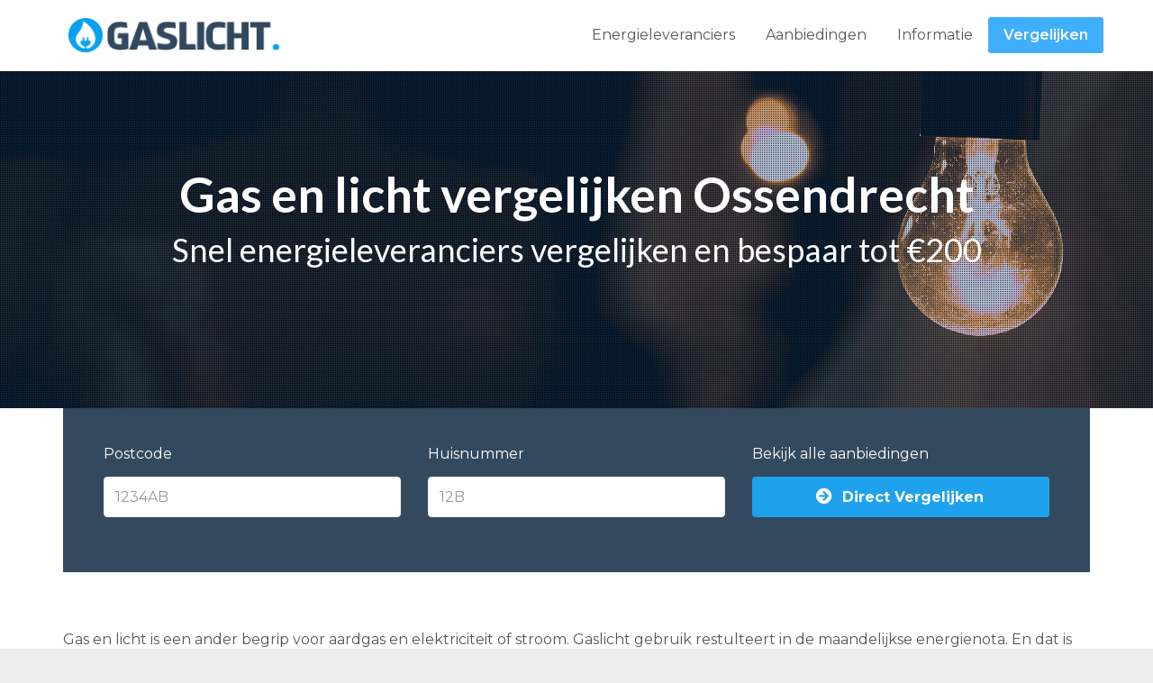

--- FILE ---
content_type: text/html; charset=UTF-8
request_url: https://www.gaslichtafsluiten.nl/ossendrecht/
body_size: 20639
content:
<!DOCTYPE html>
<html lang="nl-NL" class="js">
<head>
        <meta charset="UTF-8">
    <meta http-equiv="X-UA-Compatible" content="IE=edge">
    <meta name="viewport" content="width=device-width, initial-scale=1">
    <!-- The above 3 meta tags *must* come first in the head; any other head content must come *after* these tags -->

    <link rel="profile" href="http://gmpg.org/xfn/11">
    <link rel="pingback" href="https://www.gaslichtafsluiten.nl/xmlrpc.php">

    <meta name='robots' content='index, follow, max-image-preview:large, max-snippet:-1, max-video-preview:-1' />
	<style>img:is([sizes="auto" i], [sizes^="auto," i]) { contain-intrinsic-size: 3000px 1500px }</style>
	
	<!-- This site is optimized with the Yoast SEO plugin v26.2 - https://yoast.com/wordpress/plugins/seo/ -->
	<title>Gas en licht vergelijken Ossendrecht | Goedkoopste gas + stroom</title>
<link data-rocket-preload as="style" href="https://fonts.googleapis.com/css?family=Lato%3A100%2C300%2C400%2C700%2C900%2C100italic%2C300italic%2C400italic%2C700italic%2C900italic%7CMontserrat%3A100%2C200%2C300%2C400%2C500%2C600%2C700%2C800%2C900%2C100italic%2C200italic%2C300italic%2C400italic%2C500italic%2C600italic%2C700italic%2C800italic%2C900italic&#038;display=swap" rel="preload">
<link href="https://fonts.googleapis.com/css?family=Lato%3A100%2C300%2C400%2C700%2C900%2C100italic%2C300italic%2C400italic%2C700italic%2C900italic%7CMontserrat%3A100%2C200%2C300%2C400%2C500%2C600%2C700%2C800%2C900%2C100italic%2C200italic%2C300italic%2C400italic%2C500italic%2C600italic%2C700italic%2C800italic%2C900italic&#038;display=swap" media="print" onload="this.media=&#039;all&#039;" rel="stylesheet">
<noscript><link rel="stylesheet" href="https://fonts.googleapis.com/css?family=Lato%3A100%2C300%2C400%2C700%2C900%2C100italic%2C300italic%2C400italic%2C700italic%2C900italic%7CMontserrat%3A100%2C200%2C300%2C400%2C500%2C600%2C700%2C800%2C900%2C100italic%2C200italic%2C300italic%2C400italic%2C500italic%2C600italic%2C700italic%2C800italic%2C900italic&#038;display=swap"></noscript>
<style id="rocket-critical-css">:root{--wp-admin-theme-color:#007cba;--wp-admin-theme-color-darker-10:#006ba1;--wp-admin-theme-color-darker-20:#005a87}html{font-family:sans-serif;-webkit-text-size-adjust:100%;-ms-text-size-adjust:100%}body{margin:0}main,nav{display:block}a{background-color:transparent}strong{font-weight:700}h1{margin:.67em 0;font-size:2em}img{border:0}*{-webkit-box-sizing:border-box;-moz-box-sizing:border-box;box-sizing:border-box}:after,:before{-webkit-box-sizing:border-box;-moz-box-sizing:border-box;box-sizing:border-box}html{font-size:10px}body{font-family:"Helvetica Neue",Helvetica,Arial,sans-serif;font-size:14px;line-height:1.42857143;color:#333;background-color:#fff}a{color:#337ab7;text-decoration:none}img{vertical-align:middle}h1{font-family:inherit;font-weight:500;line-height:1.1;color:inherit}h1{margin-top:20px;margin-bottom:10px}h1{font-size:36px}p{margin:0 0 10px}ul{margin-top:0;margin-bottom:10px}.container{padding-right:15px;padding-left:15px;margin-right:auto;margin-left:auto}@media (min-width:768px){.container{width:750px}}@media (min-width:992px){.container{width:970px}}@media (min-width:1200px){.container{width:1170px}}.row{margin-right:-15px;margin-left:-15px}.navbar{position:relative;min-height:50px;margin-bottom:20px;border:1px solid transparent}@media (min-width:768px){.navbar{border-radius:4px}}.container:after,.container:before,.navbar:after,.navbar:before,.row:after,.row:before{display:table;content:" "}.container:after,.navbar:after,.row:after{clear:both}.show{display:block!important}@-ms-viewport{width:device-width}@media (max-width:767px){.hidden-xs{display:none!important}}.site-content:before,.site-content:after{content:"";display:table}.site-content:after{clear:both}html{overflow-y:scroll}body{color:#575756;background-repeat:no-repeat;background-attachment:fixed;background-position:center;-webkit-font-smoothing:antialiased;-moz-osx-font-smoothing:grayscale;margin-top:-1px;overflow-x:hidden}h1{font-weight:400}h1{font-size:48px}a{color:#428BFF}p{margin-bottom:25px}.page-container.fluid{width:100%}.scroll-up-btn{width:45px;height:45px;background-color:rgba(74,74,74,0.6);border:1px solid #ffffff;display:none;position:fixed;bottom:18px;right:18px;text-align:center;line-height:43px;border-radius:2px;font-size:24px;color:#ffffff;z-index:101}.row_default{max-width:1170px;margin-left:auto!important;margin-right:auto!important}.vc_row.wpb_row{position:relative;margin-bottom:85px}.vc_row.wpb_row:last-of-type{margin-bottom:0}@media (max-width:1200px){body{font-size:14px!important;line-height:24.5px!important}p{margin-bottom:21.875px;font-size:14px}}@media (max-width:992px){.vc_row.wpb_row{position:relative;margin-bottom:65px}}@media (max-width:768px){.vc_column_container{padding-left:0;padding-right:0;margin-bottom:40px}.vc_column_container:last-of-type{margin-bottom:0}}.navbar{border:none;border-bottom:1px solid transparent}.li-header{background-color:#ffffff;box-shadow:0px 1px 3px 0px rgba(0,0,0,0.15)}.li-header .navbar{margin-bottom:0}.li-header.header-style-1 .navbar{min-height:80px}.li-header.header-style-1 .mega_main_menu .menu_holder .menu_inner>ul>li{padding-bottom:20px}.li-header.header-style-1 .mega_main_menu .menu_holder{padding:20px 0 0 0}.mega_main_menu .menu_holder{padding:20px 0 0 0}.mega_main_menu .menu_holder .menu_inner>.nav_logo>.logo_link{padding-left:8px}.mega_main_menu .menu_holder .menu_inner>ul>li[class*=additional_style_]>.item_link{padding-left:18px;padding-right:18px;margin-left:10px;margin-right:10px;border-radius:3px}.mega_main_menu .menu_holder .menu_inner>.nav_logo .mobile_toggle .mobile_button span{font-size:24px}.mega_main_menu.fullwidth-disable .menu_inner{max-width:1170px;margin-left:auto;margin-right:auto}@media (max-width:959px){.mega_main_menu .menu_holder{padding-bottom:20px}.mega_main_menu>.menu_holder>.menu_inner>ul{background-color:rgba(0,0,0,0.5)}.mega_main_menu .menu_holder .menu_inner>ul>li{padding:5px!important;border-bottom:1px solid rgba(255,255,255,0.3)!important}}.screen-reader-text{clip:rect(1px,1px,1px,1px);position:absolute!important;height:1px;width:1px;overflow:hidden}style{display:none!important;max-width:0px!important;max-height:0px!important;visibility:hidden!important;opacity:0!important}#mega_main_menu ul:after,#mega_main_menu:before,#mega_main_menu:after{content:'';display:table;clear:both;float:none;width:100%;height:0px;border:0px none}#mega_main_menu{float:none;position:relative;margin:0px;height:inherit}#mega_main_menu *{-webkit-box-sizing:border-box!important;-moz-box-sizing:border-box!important;-ms-box-sizing:border-box!important;-o-box-sizing:border-box!important;box-sizing:border-box!important;outline:none}#mega_main_menu .item_link *{line-height:131%}#mega_main_menu ul.mega_main_menu_ul{position:relative;margin:0px;padding:0px}#mega_main_menu,#mega_main_menu>.menu_holder,#mega_main_menu>.menu_holder>.menu_inner,#mega_main_menu>.menu_holder>.menu_inner>.mega_main_menu_ul{font-size:0px;letter-spacing:0px;word-spacing:0px;line-height:0px;display:block;visibility:visible;overflow:visible;-webkit-backface-visibility:hidden}#mega_main_menu>.menu_holder{position:relative}#mega_main_menu>.menu_holder>.mmm_fullwidth_container{position:absolute;top:0px;bottom:0px;left:0px;right:0px;height:100%;width:100%}#mega_main_menu>.menu_holder>.menu_inner>ul{z-index:2000;list-style:none;float:none;width:auto;position:relative;top:auto;bottom:auto;left:auto;right:auto;border:0px none;background:transparent}#mega_main_menu.first-lvl-align-right>.menu_holder>.menu_inner>ul{text-align:right}#mega_main_menu>.menu_holder>.menu_inner>ul>li>.item_link *{font-size:inherit;letter-spacing:normal;word-spacing:normal;line-height:inherit}#mega_main_menu>.menu_holder>.menu_inner>ul>li.pull_to_other_side{float:right}#mega_main_menu .nav_logo{display:block;vertical-align:top;float:left;position:relative;z-index:2100}#mega_main_menu .nav_logo .logo_link{display:block;padding:0px 17px;margin:0px;vertical-align:middle;position:relative;z-index:2100}#mega_main_menu .nav_logo .logo_link img{max-height:99%;width:auto;max-width:100%;position:relative;vertical-align:middle}#mega_main_menu .nav_logo .mobile_toggle{display:none}#mega_main_menu>.menu_holder>.menu_inner>ul>li{display:inline-block;vertical-align:top;margin:0px;padding:0px;float:none;height:auto;width:auto;overflow:visible;background-color:transparent;border:0px none}#mega_main_menu>.menu_holder>.menu_inner>ul>li[class*="columns"]{width:auto}#mega_main_menu>.menu_holder>.menu_inner>ul>li>.item_link{text-shadow:none;text-transform:none;position:relative;display:block;padding:0px 17px;margin:0px;top:auto;bottom:auto;left:auto;right:auto}#mega_main_menu>.menu_holder>.menu_inner>ul>li .item_link{width:auto;height:auto;min-width:inherit;max-width:inherit}#mega_main_menu>.menu_holder>.menu_inner>ul>li>.item_link>.link_content{display:block;float:none;padding:0px;position:static;border:0px none}#mega_main_menu>.menu_holder>.menu_inner>ul>li>.item_link .link_text{white-space:normal;word-wrap:break-word;word-break:normal;display:table-cell;line-height:120%;vertical-align:middle;position:static;padding:0px;border:0px none;height:auto}#mega_main_menu>.menu_holder>.menu_inner>ul>li>.item_link.disable_icon i,#mega_main_menu a.disable_icon>i{display:none}#mega_main_menu ul>li a.item_link{text-decoration:none}#mega_main_menu>.menu_holder>.menu_inner>ul>li>.item_link:after{content:'';display:block;width:0px;height:0px;position:absolute;top:50%;right:5px;margin-top:-2px;border-width:4px 3px;border-style:solid}body [class] #mega_main_menu.direction-horizontal>.menu_holder>.menu_inner>ul>li>.item_link:after,body #mega_main_menu.direction-horizontal>.menu_holder>.menu_inner>ul>li>.item_link:after{border-top-color:inherit;border-right-color:transparent!important;border-bottom-color:transparent!important;border-left-color:transparent!important}#mega_main_menu>.menu_holder>.menu_inner>ul>li>.item_link:last-child:after{display:none}#mega_main_menu.direction-horizontal>.menu_holder>.menu_inner>ul>li>.item_link:before,#mega_main_menu.direction-horizontal>.menu_holder>.menu_inner>.nav_logo:before{content:'';width:2px;height:100%;margin:0px;padding:0px;display:block;position:absolute;top:0px;bottom:auto;z-index:2;border-width:0px;border-style:none;background-repeat:no-repeat;background-size:400% 100%;background-image:url([data-uri])}#mega_main_menu.direction-horizontal.first-lvl-separator-none>.menu_holder>.menu_inner>ul>li:last-child>.item_link:before,#mega_main_menu.direction-horizontal.first-lvl-separator-none>.menu_holder>.menu_inner>ul>li>.item_link:before,#mega_main_menu.direction-horizontal.first-lvl-separator-none>.menu_holder>.menu_inner>.nav_logo:before{background-position:0px 0px}#mega_main_menu.direction-horizontal>.menu_holder>.menu_inner>ul>li>.item_link:before{left:-1px;right:auto}#mega_main_menu.first-lvl-align-right>.menu_holder>.menu_inner>.nav_logo:before,#mega_main_menu.direction-horizontal>.menu_holder>.menu_inner>ul>li:first-child>.item_link:before{display:none}#mega_main_menu .item_link>.link_content>.link_text{display:inline;white-space:normal;word-wrap:break-word;word-break:normal}#mega_main_menu li.menu-item{position:relative}@media (max-width:1199px){#mega_main_menu>.menu_holder>.menu_inner>ul>li>.item_link,#mega_main_menu .nav_logo .logo_link{padding-left:13px;padding-right:13px}}@media (max-width:991px){#mega_main_menu>.menu_holder>.menu_inner>ul>li>.item_link,#mega_main_menu>.menu_holder>.menu_inner>.nav_logo .logo_link{padding-left:10px;padding-right:10px}}@media (max-width:767px){#mega_main_menu.responsive-enable>.menu_holder>.menu_inner{width:auto!important}#mega_main_menu.responsive-enable>.menu_holder>.menu_inner>.nav_logo{float:none;display:block}#mega_main_menu.responsive-enable.direction-horizontal[class*="first-lvl-align"]>.menu_holder>.menu_inner>.nav_logo:before{display:none}#mega_main_menu.responsive-enable>.menu_holder>.menu_inner>.nav_logo:after{content:'';display:table;clear:both;width:100%;height:0px;position:relative}#mega_main_menu.responsive-enable>.menu_holder>.menu_inner>ul>li>.item_link:before{display:none}#mega_main_menu.responsive-enable.mobile_minimized-enable>.menu_holder>.menu_inner>.nav_logo .logo_link{float:left}#mega_main_menu.responsive-enable.mobile_minimized-enable>.menu_holder>.menu_inner>.nav_logo .mobile_toggle{display:block;float:right;text-decoration:none;padding:0px}#mega_main_menu.responsive-enable.mobile_minimized-enable>.menu_holder>.menu_inner>.nav_logo .mobile_toggle .mobile_button{padding-left:15px;padding-right:15px;display:table-cell;vertical-align:middle}#mega_main_menu.responsive-enable.mobile_minimized-enable>.menu_holder>.menu_inner>.nav_logo .mobile_toggle .mobile_button *{line-height:inherit;vertical-align:middle}#mega_main_menu.responsive-enable.mobile_minimized-enable>.menu_holder>.menu_inner>.nav_logo .mobile_toggle .mobile_button .symbol_cross{display:none}#mega_main_menu.responsive-enable.mobile_minimized-enable>.menu_holder>.menu_inner>ul{display:none}#mega_main_menu.responsive-enable>.menu_holder>.menu_inner>ul>li{float:none;display:block;width:100%}#mega_main_menu.responsive-enable li>.item_link{float:none}#mega_main_menu.responsive-enable>.menu_holder>.menu_inner>ul>li>.item_link:after{right:5px;left:auto;border-width:4px 3px;border-top-color:inherit;border-right-color:transparent!important;border-bottom-color:transparent!important;border-left-color:transparent!important}}#mega_main_menu .nav_logo>.logo_link>img{max-height:100%}#mega_main_menu.primary{min-height:40px}#mega_main_menu.primary>.menu_holder>.menu_inner>.nav_logo>.logo_link,#mega_main_menu.primary>.menu_holder>.menu_inner>.nav_logo>.mobile_toggle,#mega_main_menu.primary>.menu_holder>.menu_inner>.nav_logo>.mobile_toggle>.mobile_button,#mega_main_menu.primary>.menu_holder>.menu_inner>ul>li>.item_link,#mega_main_menu.primary>.menu_holder>.menu_inner>ul>li>.item_link>.link_content,#mega_main_menu.primary.icons-left>.menu_holder>.menu_inner>ul>li>.item_link>i{height:40px;line-height:40px}#mega_main_menu.primary>.menu_holder>.menu_inner>ul>li>.item_link>.link_content>.link_text{height:40px}@media (max-width:767px){#mega_main_menu.primary{min-height:40px}#mega_main_menu.primary.mobile_minimized-enable>.menu_holder>.menu_inner>.nav_logo>.logo_link,#mega_main_menu.primary.mobile_minimized-enable>.menu_holder>.menu_inner>.nav_logo>.mobile_toggle,#mega_main_menu.primary.mobile_minimized-enable>.menu_holder>.menu_inner>.nav_logo>.mobile_toggle>.mobile_button,#mega_main_menu.primary.mobile_minimized-enable>.menu_holder>.menu_inner>ul>li>.item_link,#mega_main_menu.primary.mobile_minimized-enable>.menu_holder>.menu_inner>ul>li>.item_link>.link_content,#mega_main_menu.primary.mobile_minimized-enable.icons-left>.menu_holder>.menu_inner>ul>li>.item_link>i{height:40px;line-height:40px}#mega_main_menu.primary.mobile_minimized-enable>.menu_holder>.menu_inner>ul>li>.item_link>.link_content>.link_text{height:40px}}#mega_main_menu.primary>.menu_holder>.menu_inner>ul>li>.item_link>i{width:35px}#mega_main_menu.primary>.menu_holder>.mmm_fullwidth_container{background-color:transparent}#mega_main_menu.primary>.menu_holder>.menu_inner>.nav_logo>.mobile_toggle>.mobile_button,#mega_main_menu.primary>.menu_holder>.menu_inner>ul>li>.item_link,#mega_main_menu.primary>.menu_holder>.menu_inner>ul>li>.item_link .link_text{font-family:inherit;font-size:16px;font-weight:400;text-transform:none}#mega_main_menu.primary>.menu_holder>.menu_inner>ul>li>.item_link>i{font-size:20px}#mega_main_menu.primary>.menu_holder>.menu_inner>ul>li>.item_link>i:before{width:20px}#mega_main_menu.primary>.menu_holder>.menu_inner>.nav_logo>.mobile_toggle>.mobile_button,#mega_main_menu.primary>.menu_holder>.menu_inner>ul>li>.item_link,#mega_main_menu.primary>.menu_holder>.menu_inner>ul>li>.item_link *{color:#575756}#mega_main_menu.primary>.menu_holder>.menu_inner>ul>li>.item_link:after{border-color:#575756;color:#575756}#mega_main_menu.primary>.menu_holder>.menu_inner>ul>li>.item_link{background-color:#ffffff}#mega_main_menu.primary>.menu_holder>.mmm_fullwidth_container{border-radius:px}#mega_main_menu.primary>.menu_holder>.menu_inner>span.nav_logo{border-radius:px 0px 0px px}#mega_main_menu.primary.primary_style-flat.direction-horizontal.first-lvl-align-right.no-search.no-woo_cart>.menu_holder>.menu_inner>ul>li:last-child>.item_link{border-radius:0px px px 0px}#mega_main_menu.primary>.menu_holder>.menu_inner>ul li.additional_style_1>.item_link{background-color:#40AFFB;color:#f8f8f8}#mega_main_menu.primary>.menu_holder>.menu_inner>ul li.additional_style_1>.item_link>i{color:#f8f8f8;font-size:18px}#mega_main_menu.primary>.menu_holder>.menu_inner>ul li.additional_style_1>.item_link *,#mega_main_menu.primary>.menu_holder>.menu_inner>ul li.additional_style_1>.item_link .link_content{color:#f8f8f8;font-family:inherit;font-size:16px;font-weight:600;text-transform:none}.mega_main_menu .menu_holder .menu_inner>ul>li{padding-bottom:20px}.mega_main_menu.responsive-enable.mobile_minimized-enable>.menu_holder>.menu_inner>.nav_logo .mobile_toggle .mobile_button *{vertical-align:sub}.mega_main_menu .menu_holder .menu_inner>.nav_logo .mobile_toggle .mobile_button .symbol_menu{font-size:36px}.vc_row:after,.vc_row:before{content:" ";display:table}.vc_row:after{clear:both}.vc_column_container{width:100%}.vc_row{margin-left:-15px;margin-right:-15px}.vc_col-sm-12{position:relative;min-height:1px;padding-left:15px;padding-right:15px;-webkit-box-sizing:border-box;-moz-box-sizing:border-box;box-sizing:border-box}@media (min-width:768px){.vc_col-sm-12{float:left}.vc_col-sm-12{width:100%}}.vc_column-inner::after,.vc_column-inner::before{content:" ";display:table}.vc_column-inner::after{clear:both}.vc_column_container{padding-left:0;padding-right:0}.vc_column_container>.vc_column-inner{box-sizing:border-box;padding-left:15px;padding-right:15px;width:100%}</style>
	<meta name="description" content="Zoek jij de goedkoopste gas en licht leverancier in Ossendrecht? Gebruik onze energievergelijker en bespaar tot €250 per jaar aan energiekosten. Eenvoudig online vergelijken, bestellen en overstappen." />
	<link rel="canonical" href="https://www.gaslichtafsluiten.nl/ossendrecht/" />
	<meta property="og:locale" content="nl_NL" />
	<meta property="og:type" content="article" />
	<meta property="og:title" content="Gas en licht vergelijken Ossendrecht | Goedkoopste gas + stroom" />
	<meta property="og:description" content="Zoek jij de goedkoopste gas en licht leverancier in Ossendrecht? Gebruik onze energievergelijker en bespaar tot €250 per jaar aan energiekosten. Eenvoudig online vergelijken, bestellen en overstappen." />
	<meta property="og:url" content="https://www.gaslichtafsluiten.nl/ossendrecht/" />
	<meta property="og:site_name" content="Gas en Licht afsluiten" />
	<meta property="og:image" content="https://www.gaslichtafsluiten.nl/wp-content/uploads/2018/06/gas-licht-vergelijken-ossendrecht.png" />
	<meta name="twitter:card" content="summary_large_image" />
	<meta name="twitter:label1" content="Geschatte leestijd" />
	<meta name="twitter:data1" content="12 minuten" />
	<script type="application/ld+json" class="yoast-schema-graph">{"@context":"https://schema.org","@graph":[{"@type":"WebPage","@id":"https://www.gaslichtafsluiten.nl/ossendrecht/","url":"https://www.gaslichtafsluiten.nl/ossendrecht/","name":"Gas en licht vergelijken Ossendrecht | Goedkoopste gas + stroom","isPartOf":{"@id":"https://www.gaslichtafsluiten.nl/#website"},"primaryImageOfPage":{"@id":"https://www.gaslichtafsluiten.nl/ossendrecht/#primaryimage"},"image":{"@id":"https://www.gaslichtafsluiten.nl/ossendrecht/#primaryimage"},"thumbnailUrl":"https://www.gaslichtafsluiten.nl/wp-content/uploads/2018/06/gas-licht-vergelijken-ossendrecht.png","datePublished":"2018-02-11T06:20:08+00:00","description":"Zoek jij de goedkoopste gas en licht leverancier in Ossendrecht? Gebruik onze energievergelijker en bespaar tot €250 per jaar aan energiekosten. Eenvoudig online vergelijken, bestellen en overstappen.","breadcrumb":{"@id":"https://www.gaslichtafsluiten.nl/ossendrecht/#breadcrumb"},"inLanguage":"nl-NL","potentialAction":[{"@type":"ReadAction","target":["https://www.gaslichtafsluiten.nl/ossendrecht/"]}]},{"@type":"ImageObject","inLanguage":"nl-NL","@id":"https://www.gaslichtafsluiten.nl/ossendrecht/#primaryimage","url":"https://www.gaslichtafsluiten.nl/wp-content/uploads/2018/06/gas-licht-vergelijken-ossendrecht.png","contentUrl":"https://www.gaslichtafsluiten.nl/wp-content/uploads/2018/06/gas-licht-vergelijken-ossendrecht.png"},{"@type":"BreadcrumbList","@id":"https://www.gaslichtafsluiten.nl/ossendrecht/#breadcrumb","itemListElement":[{"@type":"ListItem","position":1,"name":"Home","item":"https://www.gaslichtafsluiten.nl/"},{"@type":"ListItem","position":2,"name":"Gas Licht Vergelijken Ossendrecht"}]},{"@type":"WebSite","@id":"https://www.gaslichtafsluiten.nl/#website","url":"https://www.gaslichtafsluiten.nl/","name":"Gas en Licht afsluiten","description":"Goedkoopste stroom en gas vergelijken","potentialAction":[{"@type":"SearchAction","target":{"@type":"EntryPoint","urlTemplate":"https://www.gaslichtafsluiten.nl/?s={search_term_string}"},"query-input":{"@type":"PropertyValueSpecification","valueRequired":true,"valueName":"search_term_string"}}],"inLanguage":"nl-NL"}]}</script>
	<!-- / Yoast SEO plugin. -->


<link rel='dns-prefetch' href='//fonts.googleapis.com' />
<link href='https://fonts.gstatic.com' crossorigin rel='preconnect' />
<link rel="alternate" type="application/rss+xml" title="Gas en Licht afsluiten &raquo; feed" href="https://www.gaslichtafsluiten.nl/feed/" />
<link rel="alternate" type="application/rss+xml" title="Gas en Licht afsluiten &raquo; reacties feed" href="https://www.gaslichtafsluiten.nl/comments/feed/" />
<link rel="alternate" type="application/rss+xml" title="Gas en Licht afsluiten &raquo; Gas Licht Vergelijken Ossendrecht reacties feed" href="https://www.gaslichtafsluiten.nl/ossendrecht/feed/" />
<style id='wp-emoji-styles-inline-css' type='text/css'>

	img.wp-smiley, img.emoji {
		display: inline !important;
		border: none !important;
		box-shadow: none !important;
		height: 1em !important;
		width: 1em !important;
		margin: 0 0.07em !important;
		vertical-align: -0.1em !important;
		background: none !important;
		padding: 0 !important;
	}
</style>
<link rel='preload'  href='https://www.gaslichtafsluiten.nl/wp-includes/css/dist/block-library/style.min.css?ver=6.8.3' data-rocket-async="style" as="style" onload="this.onload=null;this.rel='stylesheet'" onerror="this.removeAttribute('data-rocket-async')"  type='text/css' media='all' />
<style id='classic-theme-styles-inline-css' type='text/css'>
/*! This file is auto-generated */
.wp-block-button__link{color:#fff;background-color:#32373c;border-radius:9999px;box-shadow:none;text-decoration:none;padding:calc(.667em + 2px) calc(1.333em + 2px);font-size:1.125em}.wp-block-file__button{background:#32373c;color:#fff;text-decoration:none}
</style>
<style id='global-styles-inline-css' type='text/css'>
:root{--wp--preset--aspect-ratio--square: 1;--wp--preset--aspect-ratio--4-3: 4/3;--wp--preset--aspect-ratio--3-4: 3/4;--wp--preset--aspect-ratio--3-2: 3/2;--wp--preset--aspect-ratio--2-3: 2/3;--wp--preset--aspect-ratio--16-9: 16/9;--wp--preset--aspect-ratio--9-16: 9/16;--wp--preset--color--black: #000000;--wp--preset--color--cyan-bluish-gray: #abb8c3;--wp--preset--color--white: #ffffff;--wp--preset--color--pale-pink: #f78da7;--wp--preset--color--vivid-red: #cf2e2e;--wp--preset--color--luminous-vivid-orange: #ff6900;--wp--preset--color--luminous-vivid-amber: #fcb900;--wp--preset--color--light-green-cyan: #7bdcb5;--wp--preset--color--vivid-green-cyan: #00d084;--wp--preset--color--pale-cyan-blue: #8ed1fc;--wp--preset--color--vivid-cyan-blue: #0693e3;--wp--preset--color--vivid-purple: #9b51e0;--wp--preset--gradient--vivid-cyan-blue-to-vivid-purple: linear-gradient(135deg,rgba(6,147,227,1) 0%,rgb(155,81,224) 100%);--wp--preset--gradient--light-green-cyan-to-vivid-green-cyan: linear-gradient(135deg,rgb(122,220,180) 0%,rgb(0,208,130) 100%);--wp--preset--gradient--luminous-vivid-amber-to-luminous-vivid-orange: linear-gradient(135deg,rgba(252,185,0,1) 0%,rgba(255,105,0,1) 100%);--wp--preset--gradient--luminous-vivid-orange-to-vivid-red: linear-gradient(135deg,rgba(255,105,0,1) 0%,rgb(207,46,46) 100%);--wp--preset--gradient--very-light-gray-to-cyan-bluish-gray: linear-gradient(135deg,rgb(238,238,238) 0%,rgb(169,184,195) 100%);--wp--preset--gradient--cool-to-warm-spectrum: linear-gradient(135deg,rgb(74,234,220) 0%,rgb(151,120,209) 20%,rgb(207,42,186) 40%,rgb(238,44,130) 60%,rgb(251,105,98) 80%,rgb(254,248,76) 100%);--wp--preset--gradient--blush-light-purple: linear-gradient(135deg,rgb(255,206,236) 0%,rgb(152,150,240) 100%);--wp--preset--gradient--blush-bordeaux: linear-gradient(135deg,rgb(254,205,165) 0%,rgb(254,45,45) 50%,rgb(107,0,62) 100%);--wp--preset--gradient--luminous-dusk: linear-gradient(135deg,rgb(255,203,112) 0%,rgb(199,81,192) 50%,rgb(65,88,208) 100%);--wp--preset--gradient--pale-ocean: linear-gradient(135deg,rgb(255,245,203) 0%,rgb(182,227,212) 50%,rgb(51,167,181) 100%);--wp--preset--gradient--electric-grass: linear-gradient(135deg,rgb(202,248,128) 0%,rgb(113,206,126) 100%);--wp--preset--gradient--midnight: linear-gradient(135deg,rgb(2,3,129) 0%,rgb(40,116,252) 100%);--wp--preset--font-size--small: 13px;--wp--preset--font-size--medium: 20px;--wp--preset--font-size--large: 36px;--wp--preset--font-size--x-large: 42px;--wp--preset--spacing--20: 0.44rem;--wp--preset--spacing--30: 0.67rem;--wp--preset--spacing--40: 1rem;--wp--preset--spacing--50: 1.5rem;--wp--preset--spacing--60: 2.25rem;--wp--preset--spacing--70: 3.38rem;--wp--preset--spacing--80: 5.06rem;--wp--preset--shadow--natural: 6px 6px 9px rgba(0, 0, 0, 0.2);--wp--preset--shadow--deep: 12px 12px 50px rgba(0, 0, 0, 0.4);--wp--preset--shadow--sharp: 6px 6px 0px rgba(0, 0, 0, 0.2);--wp--preset--shadow--outlined: 6px 6px 0px -3px rgba(255, 255, 255, 1), 6px 6px rgba(0, 0, 0, 1);--wp--preset--shadow--crisp: 6px 6px 0px rgba(0, 0, 0, 1);}:where(.is-layout-flex){gap: 0.5em;}:where(.is-layout-grid){gap: 0.5em;}body .is-layout-flex{display: flex;}.is-layout-flex{flex-wrap: wrap;align-items: center;}.is-layout-flex > :is(*, div){margin: 0;}body .is-layout-grid{display: grid;}.is-layout-grid > :is(*, div){margin: 0;}:where(.wp-block-columns.is-layout-flex){gap: 2em;}:where(.wp-block-columns.is-layout-grid){gap: 2em;}:where(.wp-block-post-template.is-layout-flex){gap: 1.25em;}:where(.wp-block-post-template.is-layout-grid){gap: 1.25em;}.has-black-color{color: var(--wp--preset--color--black) !important;}.has-cyan-bluish-gray-color{color: var(--wp--preset--color--cyan-bluish-gray) !important;}.has-white-color{color: var(--wp--preset--color--white) !important;}.has-pale-pink-color{color: var(--wp--preset--color--pale-pink) !important;}.has-vivid-red-color{color: var(--wp--preset--color--vivid-red) !important;}.has-luminous-vivid-orange-color{color: var(--wp--preset--color--luminous-vivid-orange) !important;}.has-luminous-vivid-amber-color{color: var(--wp--preset--color--luminous-vivid-amber) !important;}.has-light-green-cyan-color{color: var(--wp--preset--color--light-green-cyan) !important;}.has-vivid-green-cyan-color{color: var(--wp--preset--color--vivid-green-cyan) !important;}.has-pale-cyan-blue-color{color: var(--wp--preset--color--pale-cyan-blue) !important;}.has-vivid-cyan-blue-color{color: var(--wp--preset--color--vivid-cyan-blue) !important;}.has-vivid-purple-color{color: var(--wp--preset--color--vivid-purple) !important;}.has-black-background-color{background-color: var(--wp--preset--color--black) !important;}.has-cyan-bluish-gray-background-color{background-color: var(--wp--preset--color--cyan-bluish-gray) !important;}.has-white-background-color{background-color: var(--wp--preset--color--white) !important;}.has-pale-pink-background-color{background-color: var(--wp--preset--color--pale-pink) !important;}.has-vivid-red-background-color{background-color: var(--wp--preset--color--vivid-red) !important;}.has-luminous-vivid-orange-background-color{background-color: var(--wp--preset--color--luminous-vivid-orange) !important;}.has-luminous-vivid-amber-background-color{background-color: var(--wp--preset--color--luminous-vivid-amber) !important;}.has-light-green-cyan-background-color{background-color: var(--wp--preset--color--light-green-cyan) !important;}.has-vivid-green-cyan-background-color{background-color: var(--wp--preset--color--vivid-green-cyan) !important;}.has-pale-cyan-blue-background-color{background-color: var(--wp--preset--color--pale-cyan-blue) !important;}.has-vivid-cyan-blue-background-color{background-color: var(--wp--preset--color--vivid-cyan-blue) !important;}.has-vivid-purple-background-color{background-color: var(--wp--preset--color--vivid-purple) !important;}.has-black-border-color{border-color: var(--wp--preset--color--black) !important;}.has-cyan-bluish-gray-border-color{border-color: var(--wp--preset--color--cyan-bluish-gray) !important;}.has-white-border-color{border-color: var(--wp--preset--color--white) !important;}.has-pale-pink-border-color{border-color: var(--wp--preset--color--pale-pink) !important;}.has-vivid-red-border-color{border-color: var(--wp--preset--color--vivid-red) !important;}.has-luminous-vivid-orange-border-color{border-color: var(--wp--preset--color--luminous-vivid-orange) !important;}.has-luminous-vivid-amber-border-color{border-color: var(--wp--preset--color--luminous-vivid-amber) !important;}.has-light-green-cyan-border-color{border-color: var(--wp--preset--color--light-green-cyan) !important;}.has-vivid-green-cyan-border-color{border-color: var(--wp--preset--color--vivid-green-cyan) !important;}.has-pale-cyan-blue-border-color{border-color: var(--wp--preset--color--pale-cyan-blue) !important;}.has-vivid-cyan-blue-border-color{border-color: var(--wp--preset--color--vivid-cyan-blue) !important;}.has-vivid-purple-border-color{border-color: var(--wp--preset--color--vivid-purple) !important;}.has-vivid-cyan-blue-to-vivid-purple-gradient-background{background: var(--wp--preset--gradient--vivid-cyan-blue-to-vivid-purple) !important;}.has-light-green-cyan-to-vivid-green-cyan-gradient-background{background: var(--wp--preset--gradient--light-green-cyan-to-vivid-green-cyan) !important;}.has-luminous-vivid-amber-to-luminous-vivid-orange-gradient-background{background: var(--wp--preset--gradient--luminous-vivid-amber-to-luminous-vivid-orange) !important;}.has-luminous-vivid-orange-to-vivid-red-gradient-background{background: var(--wp--preset--gradient--luminous-vivid-orange-to-vivid-red) !important;}.has-very-light-gray-to-cyan-bluish-gray-gradient-background{background: var(--wp--preset--gradient--very-light-gray-to-cyan-bluish-gray) !important;}.has-cool-to-warm-spectrum-gradient-background{background: var(--wp--preset--gradient--cool-to-warm-spectrum) !important;}.has-blush-light-purple-gradient-background{background: var(--wp--preset--gradient--blush-light-purple) !important;}.has-blush-bordeaux-gradient-background{background: var(--wp--preset--gradient--blush-bordeaux) !important;}.has-luminous-dusk-gradient-background{background: var(--wp--preset--gradient--luminous-dusk) !important;}.has-pale-ocean-gradient-background{background: var(--wp--preset--gradient--pale-ocean) !important;}.has-electric-grass-gradient-background{background: var(--wp--preset--gradient--electric-grass) !important;}.has-midnight-gradient-background{background: var(--wp--preset--gradient--midnight) !important;}.has-small-font-size{font-size: var(--wp--preset--font-size--small) !important;}.has-medium-font-size{font-size: var(--wp--preset--font-size--medium) !important;}.has-large-font-size{font-size: var(--wp--preset--font-size--large) !important;}.has-x-large-font-size{font-size: var(--wp--preset--font-size--x-large) !important;}
:where(.wp-block-post-template.is-layout-flex){gap: 1.25em;}:where(.wp-block-post-template.is-layout-grid){gap: 1.25em;}
:where(.wp-block-columns.is-layout-flex){gap: 2em;}:where(.wp-block-columns.is-layout-grid){gap: 2em;}
:root :where(.wp-block-pullquote){font-size: 1.5em;line-height: 1.6;}
</style>
<link data-minify="1" rel='preload'  href='https://www.gaslichtafsluiten.nl/wp-content/cache/min/1/wp-content/plugins/table-maker/css/style.css?ver=1674121598' data-rocket-async="style" as="style" onload="this.onload=null;this.rel='stylesheet'" onerror="this.removeAttribute('data-rocket-async')"  type='text/css' media='all' />
<link data-minify="1" rel='preload'  href='https://www.gaslichtafsluiten.nl/wp-content/cache/min/1/wp-content/themes/gaslicht-afsluiten/bower_components/bootstrap/dist/css/bootstrap.min.css?ver=1674121598' data-rocket-async="style" as="style" onload="this.onload=null;this.rel='stylesheet'" onerror="this.removeAttribute('data-rocket-async')"  type='text/css' media='all' />
<link data-minify="1" rel='preload'  href='https://www.gaslichtafsluiten.nl/wp-content/cache/min/1/wp-content/themes/gaslicht-afsluiten/bower_components/fontawesome/css/font-awesome.min.css?ver=1674121598' data-rocket-async="style" as="style" onload="this.onload=null;this.rel='stylesheet'" onerror="this.removeAttribute('data-rocket-async')"  type='text/css' media='all' />
<link rel='preload'  href='https://www.gaslichtafsluiten.nl/wp-content/themes/gaslicht-afsluiten/bower_components/animate.css/animate.min.css?ver=6.8.3' data-rocket-async="style" as="style" onload="this.onload=null;this.rel='stylesheet'" onerror="this.removeAttribute('data-rocket-async')"  type='text/css' media='all' />
<link data-minify="1" rel='preload'  href='https://www.gaslichtafsluiten.nl/wp-content/cache/min/1/wp-content/themes/gaslicht-afsluiten/bower_components/magnific-popup/dist/magnific-popup.css?ver=1674121598' data-rocket-async="style" as="style" onload="this.onload=null;this.rel='stylesheet'" onerror="this.removeAttribute('data-rocket-async')"  type='text/css' media='all' />
<link data-minify="1" rel='preload'  href='https://www.gaslichtafsluiten.nl/wp-content/cache/min/1/wp-content/themes/gaslicht-afsluiten/style.css?ver=1674121598' data-rocket-async="style" as="style" onload="this.onload=null;this.rel='stylesheet'" onerror="this.removeAttribute('data-rocket-async')"  type='text/css' media='all' />
<link data-minify="1" rel='preload'  href='https://www.gaslichtafsluiten.nl/wp-content/cache/min/1/wp-content/plugins/mega_main_menu/framework/src/css/icomoon.css?ver=1674121598' data-rocket-async="style" as="style" onload="this.onload=null;this.rel='stylesheet'" onerror="this.removeAttribute('data-rocket-async')"  type='text/css' media='all' />
<link data-minify="1" rel='preload'  href='https://www.gaslichtafsluiten.nl/wp-content/cache/min/1/wp-content/plugins/mega_main_menu/src/css/cache.skin.css?ver=1674121598' data-rocket-async="style" as="style" onload="this.onload=null;this.rel='stylesheet'" onerror="this.removeAttribute('data-rocket-async')"  type='text/css' media='all' />
<link data-minify="1" rel='preload'  href='https://www.gaslichtafsluiten.nl/wp-content/cache/min/1/wp-content/plugins/js_composer/assets/css/js_composer.min.css?ver=1674121598' data-rocket-async="style" as="style" onload="this.onload=null;this.rel='stylesheet'" onerror="this.removeAttribute('data-rocket-async')"  type='text/css' media='all' />
<link data-minify="1" rel='preload'  href='https://www.gaslichtafsluiten.nl/wp-content/cache/min/1/wp-content/uploads/smile_fonts/Defaults/Defaults.css?ver=1674121598' data-rocket-async="style" as="style" onload="this.onload=null;this.rel='stylesheet'" onerror="this.removeAttribute('data-rocket-async')"  type='text/css' media='all' />
<link data-minify="1" rel='preload'  href='https://www.gaslichtafsluiten.nl/wp-content/cache/min/1/wp-content/plugins/Ultimate_VC_Addons/assets/min-css/ultimate.min.css?ver=1674121598' data-rocket-async="style" as="style" onload="this.onload=null;this.rel='stylesheet'" onerror="this.removeAttribute('data-rocket-async')"  type='text/css' media='all' />
<noscript></noscript><script type="text/javascript" src="https://www.gaslichtafsluiten.nl/wp-includes/js/jquery/jquery.min.js?ver=3.7.1" id="jquery-core-js"></script>
<script type="text/javascript" src="https://www.gaslichtafsluiten.nl/wp-includes/js/jquery/jquery-migrate.min.js?ver=3.4.1" id="jquery-migrate-js"></script>
<script type="text/javascript" src="https://www.gaslichtafsluiten.nl/wp-includes/js/jquery/ui/core.min.js?ver=1.13.3" id="jquery-ui-core-js"></script>
<script type="text/javascript" src="https://www.gaslichtafsluiten.nl/wp-content/plugins/Ultimate_VC_Addons/assets/min-js/ultimate.min.js?ver=3.19.14" id="ultimate-vc-addons-script-js"></script>
<script type="text/javascript" src="https://www.gaslichtafsluiten.nl/wp-content/plugins/Ultimate_VC_Addons/assets/min-js/ultimate_bg.min.js?ver=3.19.14" id="ultimate-vc-addons-row-bg-js"></script>
<link rel="https://api.w.org/" href="https://www.gaslichtafsluiten.nl/wp-json/" /><link rel="alternate" title="JSON" type="application/json" href="https://www.gaslichtafsluiten.nl/wp-json/wp/v2/pages/2126" /><link rel="EditURI" type="application/rsd+xml" title="RSD" href="https://www.gaslichtafsluiten.nl/xmlrpc.php?rsd" />
<meta name="generator" content="WordPress 6.8.3" />
<link rel='shortlink' href='https://www.gaslichtafsluiten.nl/?p=2126' />
<link rel="alternate" title="oEmbed (JSON)" type="application/json+oembed" href="https://www.gaslichtafsluiten.nl/wp-json/oembed/1.0/embed?url=https%3A%2F%2Fwww.gaslichtafsluiten.nl%2Fossendrecht%2F" />
<link rel="alternate" title="oEmbed (XML)" type="text/xml+oembed" href="https://www.gaslichtafsluiten.nl/wp-json/oembed/1.0/embed?url=https%3A%2F%2Fwww.gaslichtafsluiten.nl%2Fossendrecht%2F&#038;format=xml" />
<meta name="generator" content="Redux 4.5.8" /><meta name="generator" content="Powered by WPBakery Page Builder - drag and drop page builder for WordPress."/>
		<style type="text/css" id="wp-custom-css">
			.demo {
		width:100%;
		border:1px solid #C0C0C0;
		border-collapse:collapse;
		padding:5px;
	}
	.demo th {
		border:1px solid #C0C0C0;
		padding:5px;
		background:#33495e;
		color:#ffff;
		text-align:center;
	}
	.demo td {
		border:1px solid #C0C0C0;
		text-align:center;
		padding:5px;
	}
.responsive {
    width: 100%;
    height: auto;
}
		</style>
		<style id="rdx_option-dynamic-css" title="dynamic-css" class="redux-options-output">h1,h2,h3,h4,h5,h6{font-family:Lato;font-weight:400;font-style:normal;}body{font-family:Montserrat;line-height:30px;font-weight:400;font-style:normal;color:#575756;font-size:16px;}a,.feature-icon-text-title a{color:#40affb;}body,.js div#preloader{background-color:#eeeeee;}.page-container{background-color:#ffffff;}.page-title h1,.page-title .breadcrumbs,.page-title .breadcrumbs li a{color:#ffffff;}.li-footer .footer-copyright{background-color:#33495e;}.btn-custom1{background-color:#1ea3ef;}.btn-custom1:hover, .btn-custom1.btn-outline:hover, .btn-custom1:focus{background-color:#1ea3ef;}</style><style type="text/css" data-type="vc_shortcodes-custom-css">.vc_custom_1528710633132{margin-bottom: 0px !important;border-bottom-width: 0px !important;padding-bottom: 0px !important;}.vc_custom_1523607391107{margin-top: -100px !important;border-top-width: -100px !important;padding-top: -100px !important;}.vc_custom_1523954330611{margin-top: -25px !important;}.vc_custom_1528874429593{margin-top: -40px !important;margin-bottom: -5px !important;}.vc_custom_1528874464079{margin-top: 20px !important;margin-bottom: 20px !important;border-top-width: 0px !important;border-bottom-width: 0px !important;padding-top: 0px !important;padding-bottom: 0px !important;}.vc_custom_1528724149400{padding-top: 40px !important;padding-bottom: 40px !important;background-color: #f8f9fc !important;}.vc_custom_1528724239969{margin-top: -80px !important;margin-bottom: -10px !important;padding-top: 40px !important;padding-bottom: 40px !important;background-color: #e2eff2 !important;}.vc_custom_1528710662372{margin-bottom: -30px !important;border-bottom-width: 0px !important;background-position: center !important;background-repeat: no-repeat !important;background-size: cover !important;}.vc_custom_1528724261051{padding-top: 40px !important;padding-bottom: 20px !important;background-color: #fef4ea !important;}.vc_custom_1528722863124{margin-top: -85px !important;margin-bottom: -20px !important;border-radius: 2px !important;}.vc_custom_1528724276065{margin-bottom: 0px !important;border-bottom-width: 0px !important;padding-top: 30px !important;padding-bottom: 50px !important;background-color: #e2eff2 !important;}.vc_custom_1528710576206{margin-top: 0px !important;margin-bottom: 0px !important;border-top-width: 0px !important;padding-top: 85px !important;padding-bottom: 85px !important;background: #33495e url(https://www.gaslichtafsluiten.nl/wp-content/uploads/2018/06/besparen-op-stroom-en-gas-kosten.png?id=) !important;background-position: 0 0 !important;background-repeat: repeat !important;}.vc_custom_1528706635110{margin-bottom: 150px !important;padding-top: 100px !important;}.vc_custom_1528710568903{padding-top: 1px !important;padding-right: 30px !important;padding-bottom: 1px !important;padding-left: 30px !important;background-color: #33495e !important;}.vc_custom_1527671714707{padding-top: 20px !important;padding-right: 20px !important;padding-bottom: 20px !important;padding-left: 20px !important;background-color: #e9f5fd !important;}.vc_custom_1528710583925{background-color: #33495e !important;}.vc_custom_1528723414546{margin-bottom: 15px !important;}.vc_custom_1526990081446{padding-top: 25px !important;padding-right: 25px !important;padding-bottom: 25px !important;padding-left: 25px !important;background-color: #eff6dd !important;}.vc_custom_1528709940016{margin-top: -25px !important;margin-bottom: 25px !important;}.vc_custom_1528722040998{margin-top: -25px !important;margin-bottom: 25px !important;}.vc_custom_1528721782776{margin-bottom: 35px !important;}.vc_custom_1528721842311{padding-top: 20px !important;}.vc_custom_1528710667050{background-color: #33495e !important;}.vc_custom_1526991698418{padding-top: 30px !important;padding-bottom: 70px !important;}.vc_custom_1527085871945{padding-top: 25px !important;padding-right: 25px !important;padding-bottom: 25px !important;padding-left: 25px !important;}.vc_custom_1528709349309{margin-bottom: 25px !important;}.vc_custom_1528719620431{margin-bottom: 20px !important;}</style><noscript><style> .wpb_animate_when_almost_visible { opacity: 1; }</style></noscript><noscript><style id="rocket-lazyload-nojs-css">.rll-youtube-player, [data-lazy-src]{display:none !important;}</style></noscript><script>
/*! loadCSS rel=preload polyfill. [c]2017 Filament Group, Inc. MIT License */
(function(w){"use strict";if(!w.loadCSS){w.loadCSS=function(){}}
var rp=loadCSS.relpreload={};rp.support=(function(){var ret;try{ret=w.document.createElement("link").relList.supports("preload")}catch(e){ret=!1}
return function(){return ret}})();rp.bindMediaToggle=function(link){var finalMedia=link.media||"all";function enableStylesheet(){link.media=finalMedia}
if(link.addEventListener){link.addEventListener("load",enableStylesheet)}else if(link.attachEvent){link.attachEvent("onload",enableStylesheet)}
setTimeout(function(){link.rel="stylesheet";link.media="only x"});setTimeout(enableStylesheet,3000)};rp.poly=function(){if(rp.support()){return}
var links=w.document.getElementsByTagName("link");for(var i=0;i<links.length;i++){var link=links[i];if(link.rel==="preload"&&link.getAttribute("as")==="style"&&!link.getAttribute("data-loadcss")){link.setAttribute("data-loadcss",!0);rp.bindMediaToggle(link)}}};if(!rp.support()){rp.poly();var run=w.setInterval(rp.poly,500);if(w.addEventListener){w.addEventListener("load",function(){rp.poly();w.clearInterval(run)})}else if(w.attachEvent){w.attachEvent("onload",function(){rp.poly();w.clearInterval(run)})}}
if(typeof exports!=="undefined"){exports.loadCSS=loadCSS}
else{w.loadCSS=loadCSS}}(typeof global!=="undefined"?global:this))
</script>
    
                    <link rel="shortcut icon" href="https://www.gaslichtafsluiten.nl/wp-content/uploads/2018/06/gas-licht-icon.png"/>
        
    
    <!--[if lt IE 9]>
    <script src="https://www.gaslichtafsluiten.nl/wp-content/themes/gaslicht-afsluiten/bower_components/html5shiv/dist/html5shiv.min.js"></script><script src="https://www.gaslichtafsluiten.nl/wp-content/themes/gaslicht-afsluiten/bower_components/respond/dest/respond.min.js"></script>    <![endif]-->

    
<meta name="generator" content="WP Rocket 3.20.0.3" data-wpr-features="wpr_minify_js wpr_async_css wpr_lazyload_images wpr_minify_css wpr_desktop" /></head>

<body class="wp-singular page-template-default page page-id-2126 wp-theme-gaslicht-afsluiten mmm mega_main_menu-2-1-5 wpb-js-composer js-comp-ver-6.10.0 vc_responsive">


<div data-rocket-location-hash="55de61455d805c714fc3d083195a9e6b" id="li-page-top" class="page-container fluid">

    
<!-- start header nav -->

    <div data-rocket-location-hash="453f33dfdbd012eea8c50fc6f2dc66d8" class="li-header header-style-1 show">


        

        <nav class="navbar">
            
                
<!-- begin "mega_main_menu" -->
<div id="mega_main_menu" class="primary primary_style-flat icons-left first-lvl-align-right first-lvl-separator-none direction-horizontal fullwidth-disable pushing_content-disable mobile_minimized-enable dropdowns_trigger-hover dropdowns_animation-anim_2 include-logo no-search no-woo_cart no-buddypress responsive-enable coercive_styles-disable indefinite_location_mode-disable language_direction-ltr version-2-1-5 mega_main mega_main_menu">
	<div class="menu_holder">
	<div class="mmm_fullwidth_container"></div><!-- class="fullwidth_container" -->
		<div class="menu_inner">
			<span class="nav_logo">
				<a class="logo_link" href="https://www.gaslichtafsluiten.nl" title="Gas en Licht afsluiten">
					<img src="data:image/svg+xml,%3Csvg%20xmlns='http://www.w3.org/2000/svg'%20viewBox='0%200%200%200'%3E%3C/svg%3E" alt="Gas en Licht afsluiten" data-lazy-src="https://www.gaslichtafsluiten.nl/wp-content/uploads/2018/06/gas-licht-vergelijken.png" /><noscript><img src="https://www.gaslichtafsluiten.nl/wp-content/uploads/2018/06/gas-licht-vergelijken.png" alt="Gas en Licht afsluiten" /></noscript>
				</a>
				<a class="mobile_toggle">
					<span class="mobile_button">
						MENU &nbsp;
						<span class="symbol_menu">&equiv;</span>
						<span class="symbol_cross">&#x2573;</span>
					</span><!-- class="mobile_button" -->
				</a>
			</span><!-- /class="nav_logo" -->
				<ul id="mega_main_menu_ul" class="mega_main_menu_ul">
<li id="menu-item-128" class="menu-item menu-item-type-post_type menu-item-object-page menu-item-128 default_dropdown default_style drop_to_right submenu_default_width columns1">
	<a href="https://www.gaslichtafsluiten.nl/energieleveranciers/" class="item_link  disable_icon" tabindex="1">
		<i class=""></i> 
		<span class="link_content">
			<span class="link_text">
				Energieleveranciers
			</span>
		</span>
	</a>
</li>
<li id="menu-item-129" class="menu-item menu-item-type-post_type menu-item-object-page menu-item-129 default_dropdown default_style drop_to_right submenu_default_width columns1">
	<a href="https://www.gaslichtafsluiten.nl/aanbiedingen/" class="item_link  disable_icon" tabindex="2">
		<i class=""></i> 
		<span class="link_content">
			<span class="link_text">
				Aanbiedingen
			</span>
		</span>
	</a>
</li>
<li id="menu-item-130" class="menu-item menu-item-type-taxonomy menu-item-object-category menu-item-130 default_dropdown default_style drop_to_right submenu_default_width columns1">
	<a href="https://www.gaslichtafsluiten.nl/informatie/" class="item_link  disable_icon" tabindex="3">
		<i class=""></i> 
		<span class="link_content">
			<span class="link_text">
				Informatie
			</span>
		</span>
	</a>
</li>
<li id="menu-item-103" class="menu-item menu-item-type-post_type menu-item-object-page menu-item-103 default_dropdown additional_style_1 drop_to_right submenu_default_width columns1 pull_to_other_side">
	<a href="https://www.gaslichtafsluiten.nl/vergelijken/" class="item_link  disable_icon" tabindex="4">
		<i class=""></i> 
		<span class="link_content">
			<span class="link_text">
				Vergelijken
			</span>
		</span>
	</a>
</li></ul>
		</div><!-- /class="menu_inner" -->
	</div><!-- /class="menu_holder" -->
</div><!-- /id="mega_main_menu" -->
                    </nav>

    </div>

<!-- end header nav -->


    <div data-rocket-location-hash="90eea44dbcc5063412bf44f0e1a37f1c" id="page" class="hfeed site ">
        <a class="skip-link screen-reader-text" href="#content">Skip to content</a>



        <div data-rocket-location-hash="9aeef69b3a30307314ed240f74205056" id="content" class="site-content">

<div id="primary" class="content-area">
    <main id="main" class="site-main">

        

                    <section class="wpb-content-wrapper"><div class="vc_row wpb_row vc_row-fluid vc_custom_1528710633132 vc_row-has-fill row_default"  ><div class="container"><div class="row vc_row "><div class="wpb_column vc_column_container vc_col-sm-12 " ><div class="vc_column-inner "><div class="wpb_wrapper">


    <h1 id="heading_691642f1f2a5a" class="li-heading  center fw-bold   content-center-sm      vc_custom_1528706635110" style="color: #ffffff;" >
        Gas en licht vergelijken Ossendrecht        <small style="color: #ffffff;" class="fw-normal">Snel energieleveranciers vergelijken en bespaar tot €200</small>    </h1>



    </div></div></div></div></div></div><!-- Row Backgrounds --><div class="upb_bg_img" data-ultimate-bg="url(https://www.gaslichtafsluiten.nl/wp-content/uploads/2018/06/energie-vergelijken.png)" data-image-id="id^145|url^https://www.gaslichtafsluiten.nl/wp-content/uploads/2018/06/energie-vergelijken.png|caption^null|alt^energie vergelijken|title^energie vergelijken|description^null" data-ultimate-bg-style="vcpb-default" data-bg-img-repeat="no-repeat" data-bg-img-size="cover" data-bg-img-position="" data-parallx_sense="30" data-bg-override="full" data-bg_img_attach="scroll" data-upb-overlay-color="rgba(51,73,95,0.2)" data-upb-bg-animation="" data-fadeout="" data-bg-animation="left-animation" data-bg-animation-type="h" data-animation-repeat="repeat" data-fadeout-percentage="30" data-parallax-content="" data-parallax-content-sense="30" data-row-effect-mobile-disable="true" data-img-parallax-mobile-disable="true" data-rtl="false"  data-custom-vc-row=""  data-vc="6.10.0"  data-is_old_vc=""  data-theme-support=""   data-overlay="true" data-overlay-color="rgba(51,73,95,0.2)" data-overlay-pattern="https://www.gaslichtafsluiten.nl/wp-content/plugins/Ultimate_VC_Addons/assets/images/patterns/09.png" data-overlay-pattern-opacity="0.8" data-overlay-pattern-size="" data-overlay-pattern-attachment="scroll"    ></div><div class="vc_row wpb_row vc_row-fluid vc_custom_1523607391107 vc_row-has-fill row_default"  ><div class="container"><div class="row vc_row "><div class="wpb_column vc_column_container vc_col-sm-12 " ><div class="vc_column-inner "><div class="wpb_wrapper">
        <div id="textblock_691642f204bd5" class="li-textblock          vc_custom_1528710568903" >
        <br><form action="/vergelijken/" method="GET">
<fieldset>
<div class="col-md-4"><span class="help-block" style="color: white;">Postcode</span><input id="zip" class="form-control input-md" name="zip" required="" type="text" placeholder="1234AB" /></div>
<div class="col-md-4"><span class="help-block" style="color: white;">Huisnummer</span><input id="huisnr" class="form-control input-md" name="huisnr" required="" type="text" placeholder="12B" /></div>
<div class="col-md-4"><span class="help-block" style="color: white;">Bekijk alle aanbiedingen</span><button id="singlebutton" class="btn btn-md btn-custom1 btn-block li-animate btn-icon-left animated flash" style="visibility: visible;" name="singlebutton" data-effect="flash"><i class="fa fa-arrow-circle-right"></i><strong>Direct Vergelijken</strong></button></div></fieldset>
</form><br><br>
    </div>


     </div></div></div></div></div></div><div class="vc_row wpb_row vc_row-fluid vc_custom_1523954330611 row_default"  ><div class="container"><div class="row vc_row "><div class="wpb_column vc_column_container vc_col-sm-12 " ><div class="vc_column-inner "><div class="wpb_wrapper">
        <div id="textblock_691642f206384" class="li-textblock" >
        <p>Gas en licht is een ander begrip voor aardgas en elektriciteit of stroom. Gaslicht gebruik restulteert in de maandelijkse energienota. En dat is elke maand weer een tegenvaller. Voornamelijk het verstookte gas kom je weer tegen in jouw energiekosten. Vandaar is het slim om te checken welke energiemaatschappij een aantrekkelijk contract aanbiedt. Vandaag nog <u>gas en licht leveranciers in Ossendrecht vergelijken</u>? Geef je woongegevens   plus verbruik in. Op basis van de gaslicht-vergelijker kan je probleemloos de kosten van gas licht berekenen. In de tweede stap vind jij à la minute de goedkoopste energieleverancier. Online overstappen is zo gepiept. Gas en elektra vergelijken kan nu iedereen doen! </p>
    </div>


     </div></div></div></div></div></div><div class="vc_row wpb_row vc_row-fluid vc_custom_1528874429593 vc_column-gap-10 vc_row-o-equal-height vc_row-flex row_default"  ><div class="container"><div class="row vc_row  vc_row-o-equal-height vc_row-flex vc_column-gap-10"><div class="wpb_column vc_column_container vc_col-sm-6 vc_col-has-fill " ><div class="vc_column-inner vc_custom_1527671714707"><div class="wpb_wrapper">


    <h4 id="heading_691642f20692a" class="li-heading  left fw-normal         vc_custom_1528723414546" style="color: #000000;" >
        Veel bekeken            </h4>



    <div class="uavc-list-icon uavc-list-icon-wrapper ult-adjust-bottom-margin   "><ul class="uavc-list"><li><div class="uavc-list-content" id="list-icon-wrap-2958">
<div class="uavc-list-icon  " data-animation="" data-animation-delay="03" style="margin-right:5px;"><div class="ult-just-icon-wrapper  "><div class="align-icon" style="text-align:center;">
<div class="aio-icon none "  style="color:#1e73be;font-size:12px;display:inline-block;">
	<i class="Defaults-chevron-right"></i>
</div></div></div>
</div><span  data-ultimate-target='#list-icon-wrap-2958 .uavc-list-desc'  data-responsive-json-new='{"font-size":"","line-height":""}'  class="uavc-list-desc ult-responsive" style=""><a href="https://www.gaslichtafsluiten.nl/ossendrecht/#goedkoopste-gas-water-licht">Voordelig stroom, water en gas afsluiten in Ossendrecht</a></span></div></li><li><div class="uavc-list-content" id="list-icon-wrap-2764">
<div class="uavc-list-icon  " data-animation="" data-animation-delay="03" style="margin-right:5px;"><div class="ult-just-icon-wrapper  "><div class="align-icon" style="text-align:center;">
<div class="aio-icon none "  style="color:#1e73be;font-size:12px;display:inline-block;">
	<i class="Defaults-chevron-right"></i>
</div></div></div>
</div><span  data-ultimate-target='#list-icon-wrap-2764 .uavc-list-desc'  data-responsive-json-new='{"font-size":"","line-height":""}'  class="uavc-list-desc ult-responsive" style=""><a href="https://www.gaslichtafsluiten.nl/ossendrecht/#populaire-energiepakketten">Populaire energiepakketten november 2025</a></span></div></li><li><div class="uavc-list-content" id="list-icon-wrap-3666">
<div class="uavc-list-icon  " data-animation="" data-animation-delay="03" style="margin-right:5px;"><div class="ult-just-icon-wrapper  "><div class="align-icon" style="text-align:center;">
<div class="aio-icon none "  style="color:#1e73be;font-size:12px;display:inline-block;">
	<i class="Defaults-chevron-right"></i>
</div></div></div>
</div><span  data-ultimate-target='#list-icon-wrap-3666 .uavc-list-desc'  data-responsive-json-new='{"font-size":"","line-height":""}'  class="uavc-list-desc ult-responsive" style=""><a href="https://www.gaslichtafsluiten.nl/ossendrecht/#gas-licht-kosten-berekenen">Gas en licht tarieven bekijken</a></span></div></li><li><div class="uavc-list-content" id="list-icon-wrap-8517">
<div class="uavc-list-icon  " data-animation="" data-animation-delay="03" style="margin-right:5px;"><div class="ult-just-icon-wrapper  "><div class="align-icon" style="text-align:center;">
<div class="aio-icon none "  style="color:#1e73be;font-size:12px;display:inline-block;">
	<i class="Defaults-chevron-right"></i>
</div></div></div>
</div><span  data-ultimate-target='#list-icon-wrap-8517 .uavc-list-desc'  data-responsive-json-new='{"font-size":"","line-height":""}'  class="uavc-list-desc ult-responsive" style=""><a href="https://www.gaslichtafsluiten.nl/ossendrecht/#welke-gas-elektra-aanbieder">Welke gas en elektra aanbieder past bij mij?</a></span></div></li><li><div class="uavc-list-content" id="list-icon-wrap-6278">
<div class="uavc-list-icon  " data-animation="" data-animation-delay="03" style="margin-right:5px;"><div class="ult-just-icon-wrapper  "><div class="align-icon" style="text-align:center;">
<div class="aio-icon none "  style="color:#1e73be;font-size:12px;display:inline-block;">
	<i class="Defaults-chevron-right"></i>
</div></div></div>
</div><span  data-ultimate-target='#list-icon-wrap-6278 .uavc-list-desc'  data-responsive-json-new='{"font-size":"","line-height":""}'  class="uavc-list-desc ult-responsive" style=""><a href="https://www.gaslichtafsluiten.nl/ossendrecht/#zakelijke-energie">Zakelijk energie afsluiten</a></span></div></li></ul></div></div></div></div><div class="wpb_column vc_column_container vc_col-sm-6 vc_col-has-fill " ><div class="vc_column-inner vc_custom_1528710583925"><div class="wpb_wrapper">
        <div id="textblock_691642f206ffd" class="li-textblock" >
        <p><a href="https://www.gaslichtafsluiten.nl/vergelijken/"><img decoding="async" class="responsive" src="data:image/svg+xml,%3Csvg%20xmlns='http://www.w3.org/2000/svg'%20viewBox='0%200%200%200'%3E%3C/svg%3E" alt="stroom-gas-afsluiten-ossendrecht" data-lazy-src="https://www.gaslichtafsluiten.nl/wp-content/uploads/2018/06/gas-licht-vergelijken-ossendrecht.png" /><noscript><img decoding="async" class="responsive" src="https://www.gaslichtafsluiten.nl/wp-content/uploads/2018/06/gas-licht-vergelijken-ossendrecht.png" alt="stroom-gas-afsluiten-ossendrecht" /></noscript></a></p>
    </div>


     </div></div></div></div></div></div><div data-vc-full-width="true" data-vc-full-width-init="false" class="vc_row wpb_row vc_row-fluid vc_custom_1528874464079 vc_row-has-fill"  ><div class="container"><div class="row vc_row "><div class="wpb_column vc_column_container vc_col-sm-12 " ><div class="vc_column-inner "><div class="wpb_wrapper">
        <div id="textblock_691642f207567" class="li-textblock" >
        <hr>
    </div>


     </div></div></div></div></div></div><div class="vc_row-full-width vc_clearfix"></div><div id="goedkoopste-gas-water-licht" data-vc-full-width="true" data-vc-full-width-init="false" class="vc_row wpb_row vc_row-fluid"  ><div class="container"><div class="row vc_row "><div class="wpb_column vc_column_container vc_col-sm-8 " ><div class="vc_column-inner "><div class="wpb_wrapper">
        <div id="textblock_691642f20de05" class="li-textblock          vc_custom_1528709940016" >
        <br />
<h2>Goedkoopste gas water en stroom afsluiten in Ossendrecht [Update november 2025]</h2>
<p>Je hoort het regelmatig om je heen: gas, water en licht. Het zijn dan ook &#8211; overduidelijk &#8211; de meest cruciale aansluitingen voor jouw huis. Gas, water en licht zijn alleen niet aan te vragen via een alles-in-één pakket. Het water sluit je af via de verantwoordelijke wateraanbieder werkzaam rondom Woensdrecht (dat kan zijn Oasen). Gas en licht afsluiten in Ossendrecht doen de meesten bij één aanbieder. Geholpen door onze tool tref jij het meest betaalbare contract. Maar op welke manier kan dat? Ga aan de slag met de stappen hieronder (of check <a href="https://www.gaslichtafsluiten.nl/essent/">energieleverancier Essent</a>).</p>
    </div>


     
        <div id="textblock_691642f20df0a" class="li-textblock" >
        <p><strong>Goedkope prijzen voor gas en licht vergelijken?</strong> </p>
<ol>
<li style="list-style-type: none;">
<ol>
<li>Geef je adresgegevens in (Noord-Brabant).</li>
<li>Schat gas + stroom gebruik. </li>
<li>Selecteer een kort- of lange termijn contract.</li>
<li>Bekijk welke energiebron je wilt (wind, grijs, groen uit NL, co2 gecompenseerd, groen uit EU).</li>
<li>Doorzoek scherpe gas en stroom tarieven voor november 2025.</li>
<li>Zoek naar de goedkoopste energiemaatschappij.</li>
<li>Bestel het pakket online, en geniet op korte termijn van de nieuwe voorwaarden. </li>
</ol>
</li>
</ol>
    </div>


     </div></div></div><div class="wpb_column vc_column_container vc_col-sm-4 vc_col-has-fill " ><div class="vc_column-inner vc_custom_1526990081446"><div class="wpb_wrapper">


    <h3 id="heading_691642f20e26c" class="li-heading  left fw-bold" style="color: #000000;" >
        Gas water licht aanvragen            </h3>



    

    <style scoped>#side_icon_text_691642f20e297 .li-side-icon-text-icon {color: #7fae00;}</style>
    <div id="side_icon_text_691642f20e297" class="li-side-icon-text  left" >
        <div class="li-side-icon-text-icon  "><i class="fa fa-check-circle"></i></div>
        <h3 class="li-side-icon-text-title"></h3>
        <div class="li-side-icon-text-content">Ga je verhuizen? Je kan er dan voor kiezen een adreswijziging te doen. Contracten zijn namelijk afgesloten op individu, en niet gebonden aan het adres. Toch overstappen? De kans bestaat dat je dan boetes moet betalen aan jouw energiemaatschappij uit Ossendrecht.</div>
    </div>



    

    <style scoped>#side_icon_text_691642f20e2d8 .li-side-icon-text-icon {color: #7fae00;}</style>
    <div id="side_icon_text_691642f20e2d8" class="li-side-icon-text  left" >
        <div class="li-side-icon-text-icon  "><i class="fa fa-check-circle"></i></div>
        <h3 class="li-side-icon-text-title"></h3>
        <div class="li-side-icon-text-content">Een nieuw huis aan het bouwen? Gas, elektra en water vraag je aan bij de website mijnaansluiting.nl. Zo af en toe doet de aannemer dit voor jou. </div>
    </div>



    

    <style scoped>#side_icon_text_691642f20e2f8 .li-side-icon-text-icon {color: #7fae00;}</style>
    <div id="side_icon_text_691642f20e2f8" class="li-side-icon-text  left" >
        <div class="li-side-icon-text-icon  "><i class="fa fa-check-circle"></i></div>
        <h3 class="li-side-icon-text-title"></h3>
        <div class="li-side-icon-text-content">Stadsverwarming? Gas is dan niet nodig. Een elektriciteitspakket is voldoende in het geval van een warmtenet. </div>
    </div>



    </div></div></div></div></div></div><div class="vc_row-full-width vc_clearfix"></div><div id="populaire-energiepakketten" data-vc-full-width="true" data-vc-full-width-init="false" class="vc_row wpb_row vc_row-fluid vc_custom_1528724149400 vc_row-has-fill"  ><div class="container"><div class="row vc_row "><div class="wpb_column vc_column_container vc_col-sm-12 " ><div class="vc_column-inner "><div class="wpb_wrapper">
        <div id="textblock_691642f20e9fb" class="li-textblock          vc_custom_1528722040998" >
        <h3>Populaire gas en stroom energiepakketten november 2025</h3>
<p>Ken jij Vattenfall, Greenchoice, NLE, Eneco, Pure Energie of Oxxio, Energiedirect.nl, Budget Energie, ENGIE, Powerpeers? In de kolommen hierna tref jij een aantal vaak gekozen energie-abonnementen. </p>
    </div>


     <div class="vc_row wpb_row vc_inner vc_row-fluid"><div class="wpb_column vc_column_container vc_col-sm-6"><div class="vc_column-inner"><div class="wpb_wrapper">
        <div id="textblock_691642f20f985" class="li-textblock" >
        
<ul>
<li>Essent &#8211; ZekerheidsGarantie Groene Stroom en Gas 3 jaar</li>
<li>Vattenfall &#8211; Stroom en Gas Onbepaalde tijd</li>
<li>Qurrent &#8211; Groene stroom en gas vast 1 jaar Prijs Zeker Actie</li>
<li>Eneco &#8211; Hollandsewind + EcoGas Vast 1 jaar Actie</li>
</ul>
    </div>


     </div></div></div><div class="wpb_column vc_column_container vc_col-sm-6"><div class="vc_column-inner"><div class="wpb_wrapper">
        <div id="textblock_691642f20fc79" class="li-textblock" >
        
<ul>
<li>Greenchoice &#8211; Windstroom uit Nederland en gas Vast 1 jaar</li>
<li>EnergieFlex &#8211; 100% Sociaal Groen Gas en Groene Stroom 3 jaar vast</li>
<li>Vandebron &#8211; 100% lokale windstroom en Groen gas 1 jaar vast</li>
<li>Budget Energie &#8211; Groene Stroom en Gas Vast 3 jaar</li>
</ul>
    </div>


     </div></div></div></div></div></div></div></div></div></div><div class="vc_row-full-width vc_clearfix"></div><div id="gas-licht-kosten-berekenen" data-vc-full-width="true" data-vc-full-width-init="false" class="vc_row wpb_row vc_row-fluid vc_custom_1528724239969 vc_row-has-fill"  ><div class="container"><div class="row vc_row "><div class="wpb_column vc_column_container vc_col-sm-12 " ><div class="vc_column-inner "><div class="wpb_wrapper">


    <h3 id="heading_691642f210487" class="li-heading  left fw-bold" style="color: #000000;" >
        Gas en licht kosten berekenen            </h3>



    
        <div id="textblock_691642f2104a8" class="li-textblock          vc_custom_1528721782776" >
        <p>Elk gezin maakt gebruik van gas en elektriciteit. De kosten variëren aanzienlijk per huis. De maandelijkse tarieven / nota bedraagt tussen de €120 tot €245. Nu de gas licht kosten berekenen? Dat is mogelijk aan de hand van onze vergelijker / tools. Vul jouw actuele verbruik in, en bekijk wat je kwijt bent voor gas en elektra. Weetgraag naar gas water licht kosten, dan kun jij <i>energieprijzen Ossendrecht vegelijken</i>. In het schema hieronder ontdek je de gemiddelde gas-licht kosten voor veel voorkomende klasse woningen en type gezinnen. Is dit in in lijn met mijn uitgaven? Download jouw rekening van de energieleverancier, check de stroomtarieven en gastarieven, en vergelijk dit met de huidige <strong>gemiddelde gas licht tarieven in Ossendrecht</strong>. Liggen jouw kosten hiermee op 1 lijn? In het schema hieronder achterhaal je het geschatte energieverbruik in de regio Woensdrecht.</p>
    </div>


     <div class="vc_row wpb_row vc_inner vc_row-fluid"><div class="wpb_column vc_column_container vc_col-sm-6"><div class="vc_column-inner"><div class="wpb_wrapper">
        <div id="textblock_691642f2145d1" class="li-textblock" >
        <br />
<table class="demo">
<thead>
<tr class="row-1 odd">
<th class="column-1">Soort woning</th>
<th class="column-2">1 Bewoner</th>
<th class="column-3">2 Bewoners</th>
<th class="column-4">3 Bewoners</th>
<th class="column-5">4 Bewoners</th>
</tr>
</thead>
<tbody class="row-hover">
<tr class="row-2 even">
<td class="column-1">Flat</td>
<td class="column-2">€100,75</td>
<td class="column-3">€122</td>
<td class="column-4">€131,75</td>
<td class="column-5">€142,25</td>
</tr>
<tr class="row-3 odd">
<td class="column-1">Tussenwoning</td>
<td class="column-2">€108</td>
<td class="column-3">€141,25</td>
<td class="column-4">€155,5</td>
<td class="column-5">€163</td>
</tr>
<tr class="row-4 even">
<td class="column-1">Hoekwoning</td>
<td class="column-2">€129,5</td>
<td class="column-3">€149,75</td>
<td class="column-4">€166,25</td>
<td class="column-5">€179</td>
</tr>
<tr class="row-5 odd">
<td class="column-1">2 onder 1 kap</td>
<td class="column-2">€146,5</td>
<td class="column-3">€169,25</td>
<td class="column-4">€183,75</td>
<td class="column-5">€192,5</td>
</tr>
<tr class="row-6 even">
<td class="column-1">Vrijstaand</td>
<td class="column-2">€177,5</td>
<td class="column-3">€199</td>
<td class="column-4">€212,25</td>
<td class="column-5">€224,5</td>
</tr>
<tr class="row-7 odd">
<td class="column-1">Doorsnee</td>
<td class="column-2">€122,5</td>
<td class="column-3">€147</td>
<td class="column-4">€160</td>
<td class="column-5">€171</td>
</tr>
</tbody>
</table>
    </div>


     
        <div id="textblock_691642f2146d6" class="li-textblock          vc_custom_1528721842311" >
        <p><strong>Stroomstoring</strong><br />Iedereen heeft wel eens last van elektriciteitsproblemen. Doorgaans is de boosdoener de netbeheerder (als. Cogas). De oorzaak is vaak te vinden in onderhoudswerkzaamheden. Gewoonlijk is een stroomprobleem heel erg snel opgelost. In het geval je geen stroom kunt gebruiken kun je nog maar weinig kanten op. Is er op dit moment een storing bij de netbeheerder in Ossendrecht? Of je nu klant bent bij Allure Energie en HVC: alle woningbezitters kunnen worden getroffen. </p>
    </div>


     </div></div></div><div class="wpb_column vc_column_container vc_col-sm-6"><div class="vc_column-inner"><div class="wpb_wrapper">
        <div id="textblock_691642f2149d6" class="li-textblock" >
        <p><strong>Besparen op gas en stroom </strong><br />Vind jij dat je te veel betaalt? De kosten van energie reduceren kan op verschillende manieren. Bijgaand vind je aanwijzingen voor een lagere energierekening.</p>
<ol>
<li><strong>Minder energie gebruiken</strong><br />Nu starten? Minder stroom consumeren is inherent aan een lagere nota. Bijvoorbeeld &#8220;niet alle radiatoren open zetten &#8221; en &#8220;Laat de wasmachine de was eerst goed centrifugeren.&#8221; Of plaats zo&#8217;n HR-ketel van Vaillant, AWB, Remeha, Atag of Intergas.</li>
<li><strong>Energiepakketten vergelijken en overstappen</strong><br />Aan het eind van je contract overstappen van energie kan snel uit! Selecteer  een 1 jaar abonnement met aantrekkelijke kortingen / bonus voor starters. Deze vind je vlug d.m.v. onze specialisten. </li>
<li><strong>CV-ketel vervangen door duurzame (gratis) energiebron</strong><br />Warm water maken kost veel (duur) gas. Op dit moment kan je profiteren van allerlei groene energiebronnen die goedkoop verwarmen. Neem nou biomassaketel, pelletkachel, warmtenet, warmtepomp, zonneboiler.</li>
</ol>
    </div>


     </div></div></div></div></div></div></div></div></div></div><div class="vc_row-full-width vc_clearfix"></div><!-- Row Backgrounds --><div class="upb_color" data-bg-override="0" data-bg-color="e2eff2" data-fadeout="" data-fadeout-percentage="30" data-parallax-content="" data-parallax-content-sense="30" data-row-effect-mobile-disable="true" data-img-parallax-mobile-disable="true" data-rtl="false"  data-custom-vc-row=""  data-vc="6.10.0"  data-is_old_vc=""  data-theme-support=""   data-overlay="false" data-overlay-color="" data-overlay-pattern="" data-overlay-pattern-opacity="" data-overlay-pattern-size=""    ></div><div data-vc-full-width="true" data-vc-full-width-init="false" class="vc_row wpb_row vc_row-fluid vc_custom_1528710662372 vc_row-has-fill"  ><div class="container"><div class="row vc_row "><div class="wpb_column vc_column_container vc_col-sm-2 " ><div class="vc_column-inner "><div class="wpb_wrapper"></div></div></div><div class="wpb_column vc_column_container vc_col-sm-4 vc_col-has-fill " ><div class="vc_column-inner vc_custom_1528710667050"><div class="wpb_wrapper">
        <div id="textblock_691642f215306" class="li-textblock          vc_custom_1526991698418" >
        <form action="/vergelijken/" method="GET">
<fieldset>
<span class="help-block" style="color: white;">Postcode</span><input id="zip" class="form-control input-md" name="zip" required="" type="text" placeholder="1234AB" />
<span class="help-block" style="color: white;">Huisnummer</span><input id="huisnr" class="form-control input-md" name="huisnr" required="" type="text" placeholder="12B" />
<span class="help-block" style="color: white;">Bekijk aanbiedingen</span><button id="singlebutton" class="btn btn-md btn-custom1 btn-block li-animate btn-icon-left animated flash" style="visibility: visible;" name="singlebutton" data-effect="flash"><i class="fa fa-arrow-circle-right"></i><strong>Direct Vergelijken</strong></button></fieldset>
</form>
    </div>


     </div></div></div><div class="wpb_column vc_column_container vc_col-sm-6 " ><div class="vc_column-inner "><div class="wpb_wrapper"></div></div></div></div></div></div><div class="vc_row-full-width vc_clearfix"></div><!-- Row Backgrounds --><div class="upb_bg_img" data-ultimate-bg="url(https://www.gaslichtafsluiten.nl/wp-content/uploads/2018/06/stroom-en-gas-afsluiten.png)" data-image-id="id^146|url^https://www.gaslichtafsluiten.nl/wp-content/uploads/2018/06/stroom-en-gas-afsluiten.png|caption^null|alt^stroom en gas afsluiten|title^stroom en gas afsluiten|description^null" data-ultimate-bg-style="vcpb-default" data-bg-img-repeat="no-repeat" data-bg-img-size="cover" data-bg-img-position="" data-parallx_sense="30" data-bg-override="full" data-bg_img_attach="scroll" data-upb-overlay-color="rgba(0,102,191,0.2)" data-upb-bg-animation="" data-fadeout="" data-bg-animation="left-animation" data-bg-animation-type="h" data-animation-repeat="repeat" data-fadeout-percentage="30" data-parallax-content="" data-parallax-content-sense="30" data-row-effect-mobile-disable="true" data-img-parallax-mobile-disable="true" data-rtl="false"  data-custom-vc-row=""  data-vc="6.10.0"  data-is_old_vc=""  data-theme-support=""   data-overlay="true" data-overlay-color="rgba(0,102,191,0.2)" data-overlay-pattern="https://www.gaslichtafsluiten.nl/wp-content/plugins/Ultimate_VC_Addons/assets/images/patterns/09.png" data-overlay-pattern-opacity="0.8" data-overlay-pattern-size="" data-overlay-pattern-attachment="scroll"    ></div><div id="welke-gas-elektra-aanbieder" data-vc-full-width="true" data-vc-full-width-init="false" class="vc_row wpb_row vc_row-fluid vc_custom_1528724261051 vc_row-has-fill"  ><div class="container"><div class="row vc_row "><div class="wpb_column vc_column_container vc_col-sm-12 " ><div class="vc_column-inner vc_custom_1527085871945"><div class="wpb_wrapper">


    <h3 id="heading_691642f218dc3" class="li-heading  left fw-bold         vc_custom_1528709349309" style="color: #000000;" >
        Welke gas en elektra aanbieder moet ik kiezen?             </h3>



    
        <div id="textblock_691642f218ddd" class="li-textblock          vc_custom_1528719620431" >
        <p>Op dit moment zijn er een hoop verschillende aanbieders van gas en elektra. Welke energiemaatschappij past bij mij? Dit wordt bepaald door wat jij belangrijk vindt. Hecht jij waarde aan betrouwbare medewerkers, duurzame energie of is een lage prijs het enige dat telt? Lees nu verder over <a href="https://www.gaslichtafsluiten.nl/havelterberg/">energiepakket Havelterberg vergelijken</a>.</p>
    </div>


     

    
    <div id="side_icon_text_691642f218e37" class="li-side-icon-text  left" >
        <div class="li-side-icon-text-icon  "><i class="fa fa-eur"></i></div>
        <h3 class="li-side-icon-text-title">Goedkoopste gas en stroom</h3>
        <div class="li-side-icon-text-content">Er bestaat niet zoiets als kwalitatieve gas en stroom. Wil jij niet teveel betalen voor je energie? Kies in dat geval ogenblikkelijk de scherpste aanbieder van stroom en gas. Hoe doe ik dat? Vul de vergelijker volledig in, en zet de goedkoopste aanbieder bovenaan. Je treft zonder problemen de goedkoopste aanbieder van gas en elektra (die levert in Noord-Brabant) passen bij je energiegebruik. </div>
    </div>



    

    
    <div id="side_icon_text_691642f218e6b" class="li-side-icon-text  left" >
        <div class="li-side-icon-text-icon  "><i class="fa fa-leaf"></i></div>
        <h3 class="li-side-icon-text-title">Duurzaam gas en groene stroom</h3>
        <div class="li-side-icon-text-content">Hecht jij waarde aan het feit dat energie op een duurzame manier wordt opgewekt? Kies dan voor groen gas en groene stroom. Markeer hiervoor als bron &#8220;duurzame energie&#8221;. Ook heb je de mogelijkheid zelf te zoeken naar energiepakketten op basis van bijvoorbeeld windenergie, groene stroom uit EU, CO2 gecompenseerd gas, zonne-energie.</div>
    </div>



    

    
    <div id="side_icon_text_691642f218e8a" class="li-side-icon-text  left" >
        <div class="li-side-icon-text-icon  "><i class="fa fa-users"></i></div>
        <h3 class="li-side-icon-text-title">Hoogste beoordeling</h3>
        <div class="li-side-icon-text-content">Meer en meer Nederlanders gaan voor hoogstaande klantenservice. 24/7 bereikbaarheid, medewerkers met kennis, en transparantie wil iedereen. Om hier achter te komen kan je kijken naar het eindcijfer en nieuwe recensies van afnemers voor energiebedrijven Ossendrecht.</div>
    </div>



    

    
    <div id="side_icon_text_691642f218e9f" class="li-side-icon-text  left" >
        <div class="li-side-icon-text-icon  "><i class="fa fa-random"></i></div>
        <h3 class="li-side-icon-text-title">Overstappen</h3>
        <div class="li-side-icon-text-content">Elk energiebedrijf wil nieuwe gebruikers. Een andere abonnement nemen (overstappen) is soms niet toegestaan omdat de contracttermijn nog niet verlopen is. Bestudeer altijd de voorwaarden in het contract. Hierna kan jij pas het energie-oversluiten regelen. Zo heb je een eventuele boete zelf in de hand. </div>
    </div>



    </div></div></div></div></div></div><div class="vc_row-full-width vc_clearfix"></div><!-- Row Backgrounds --><div class="upb_color" data-bg-override="full" data-bg-color="#fef4ea" data-fadeout="" data-fadeout-percentage="30" data-parallax-content="" data-parallax-content-sense="30" data-row-effect-mobile-disable="true" data-img-parallax-mobile-disable="true" data-rtl="false"  data-custom-vc-row=""  data-vc="6.10.0"  data-is_old_vc=""  data-theme-support=""   data-overlay="false" data-overlay-color="" data-overlay-pattern="" data-overlay-pattern-opacity="" data-overlay-pattern-size=""    ></div><div data-vc-full-width="true" data-vc-full-width-init="false" data-vc-stretch-content="true" class="vc_row wpb_row vc_row-fluid vc_custom_1528722863124 vc_row-has-fill"  ><div class="container-fluid"><div class="row vc_row "><div class="wpb_column vc_column_container vc_col-sm-12 " ><div class="vc_column-inner "><div class="wpb_wrapper">
        <div id="textblock_691642f2193e9" class="li-textblock" >
        <div style="text-decoration: none; overflow: hidden; height: 250px; width: 100%; max-width: 100%;">
<div id="my-map-display" style="height: 100%; width: 100%; max-width: 100%;"><iframe style="height: 100%; width: 100%; border: 0;" src="https://www.google.com/maps/embed/v1/place?q=ossendrecht&amp;key=AIzaSyA5qMgZnK8npwkMzCt_yERNIq-IW6_og0w" width="100%" height="350" frameborder="0"></iframe></div>
</div>
    </div>


     </div></div></div></div></div></div><div class="vc_row-full-width vc_clearfix"></div><div id="zakelijke-energie" data-vc-full-width="true" data-vc-full-width-init="false" class="vc_row wpb_row vc_row-fluid vc_custom_1528724276065 vc_row-has-fill"  ><div class="container"><div class="row vc_row "><div class="wpb_column vc_column_container vc_col-sm-12 " ><div class="vc_column-inner "><div class="wpb_wrapper">
        <div id="textblock_691642f219a76" class="li-textblock" >
        <h3>Zakelijk energie vergelijken</h3>
<p>Wens je extra info betreft zakelijk gas-licht? Ook wanneer je op zoek bent naar zakelijke energie gebruik je onze energievergelijker. Gas en stroom afsluiten voor bedrijven in Ossendrecht gaat probleemloos online. Men kan kiezen uit abonnementen voor de zakelijke markt. De kosten vind je uiteengezet inclusief en exclusief BTW. Ondernemers kunnen namelijk de 21% BTW weer terugvragen. Vaak kunnen consumenten dat ook in het kader van bestelling voor onder andere zonnepanelen. De elektriciteitstarieven voor zakelijke klanten zijn een stuk scherper dan het tarief voor de normale consument. De bonus kan groter worden wanneer je bovengemiddeld veel gas en elektriciteit afneemt. Het grote voordeel aangaande ZZP&#8217;ers: ook energie voor huishoudelijk gebruik en/of privé aansluiting bestellen. Het onderdeel van het privégebruik kan je opgeven als bedrijfskosten. Nu ook online: <a href="https://www.gaslichtafsluiten.nl/anerveen/">gas en stroom in Anerveen afsluiten</a>.</p>
<p><strong>Duurzame zakelijke energie</strong><br />Opvallend veel ondernemingen willen investeren in zonnecellen en windturbines. <u>Besparen op energiekosten in Ossendrecht</u>? Dat kan door te gaan voor duurzame oplossingen zoals o.a. biomassaketels, zonneboilers, pelletkachels en warmtepompen. Over een aantal jaren zal ook de zakelijke wereld van het gas afgaan. Dus: privé gasvrij wonen maar ook de bedrijven. Zo draagt iedereen bij aan een duurzamer Nederland. </p>
    </div>


     </div></div></div></div></div></div><div class="vc_row-full-width vc_clearfix"></div><div data-vc-full-width="true" data-vc-full-width-init="false" class="vc_row wpb_row vc_row-fluid vc_custom_1528710576206 vc_row-has-fill"  ><div class="container"><div class="row vc_row "><div class="wpb_column vc_column_container vc_col-sm-8 " ><div class="vc_column-inner "><div class="wpb_wrapper">


    <h4 id="heading_691642f219fb0" class="li-heading  left fw-bold   content-center-sm" style="color: #ffffff;" >
        Energiepakketten Ossendrecht vergelijken        <small style="color: #ffffff;" class="fw-light">Vandaag nog een gas & licht contract aanvragen + afsluiten</small>    </h4>



    </div></div></div><div class="wpb_column vc_column_container vc_col-sm-4 content-center-sm" ><div class="vc_column-inner "><div class="wpb_wrapper"><div class="btn-wrapper inline "><a href="https://www.gaslichtafsluiten.nl/vergelijken/"   class="btn  btn-lg btn-custom1 " id="button_691642f21a194">Nu vergelijken</a></div></div></div></div></div></div></div><div class="vc_row-full-width vc_clearfix"></div>
</section>        
    </main>
</div>


</div><!-- #content -->


    
<footer data-rocket-location-hash="6ad58406459fb1497ec5aeb751062dc4" id="colophon" class="li-footer li-footer-style-1">

            <div class="footer-widget-bar footer-row">
            <div class="container">
                <div class="row">
                    <div class="col-md-4">
                        <div class="footer-widget">
                            <div class="widget widget_text"><h2>Energie vergelijken</h2>			<div class="textwidget"><p>Wil jij ook gas en stroom afsluiten bij een voordelige energieleverancier? Je vindt de goedkoopste energie contracten in onze vergelijker. Altijd de beste energie aanbiedingen van de bekende netwerken. Ook met zonnepanelen i.c.m. gas &amp; licht.</p>
<p><img decoding="async" src="data:image/svg+xml,%3Csvg%20xmlns='http://www.w3.org/2000/svg'%20viewBox='0%200%200%200'%3E%3C/svg%3E" alt="gas-licht-vergelijken" data-lazy-src="https://www.gaslichtafsluiten.nl/wp-content/uploads/2018/06/gas-licht-vergelijken.png" /><noscript><img decoding="async" src="https://www.gaslichtafsluiten.nl/wp-content/uploads/2018/06/gas-licht-vergelijken.png" alt="gas-licht-vergelijken" /></noscript></p>
</div>
		</div>                                                        </div>
                    </div>
                    <div class="col-md-4">
                        <div class="footer-widget">
                            <div class="widget widget_nav_menu"><h2>Service</h2><div class="menu-footer-widget-menue-container"><ul id="menu-footer-widget-menue" class="menu"><li id="menu-item-3296" class="menu-item menu-item-type-post_type menu-item-object-page menu-item-3296"><a href="https://www.gaslichtafsluiten.nl/energie-besparen/">Energie besparen</a></li>
<li id="menu-item-99" class="menu-item menu-item-type-post_type menu-item-object-page menu-item-99"><a href="https://www.gaslichtafsluiten.nl/klantenservice/">Klantenservice</a></li>
<li id="menu-item-98" class="menu-item menu-item-type-post_type menu-item-object-page menu-item-98"><a href="https://www.gaslichtafsluiten.nl/privacy-voorwaarden/">Privacy &#038; voorwaarden</a></li>
<li id="menu-item-97" class="menu-item menu-item-type-post_type menu-item-object-page menu-item-97"><a href="https://www.gaslichtafsluiten.nl/disclaimer/">Disclaimer</a></li>
<li id="menu-item-100" class="menu-item menu-item-type-custom menu-item-object-custom menu-item-100"><a rel="nofollow" href="https://www.gaslichtafsluiten.nl/sitemap.xml">Sitemap</a></li>
</ul></div></div>                                                        </div>
                    </div>
                    <div class="col-md-4">
                        <div class="footer-widget">
                            <div class="widget widget_text"><h2>Energieleveranciers</h2>			<div class="textwidget"><p>Heb jij vragen over energiebedrijven of specifieke abonnementen? Een 1 of 3 jarig contract afsluiten? Neem dan contact op met onze stroom-specialisten via info@gaslichtafsluiten.nl.</p>
</div>
		</div>                                                        </div>
                    </div>
                </div>
            </div>
        </div>
    
    <div class="footer-copyright footer-row">
        <div class="container">
            <div class="row">

                                    <div class="col-sm-8">
                        <div class="site-info">
                            Copyright &copy; 2017-2023 Gas en Licht vergelijken. Alle rechten voorbehouden.                        </div>
                        <!-- .site-info -->
                    </div>
                

                
            </div>
        </div>

    </div>
</footer>
    

</div><!-- #page -->

</div><!-- #page-container -->


<a href="#li-page-top" class="scroll-to scroll-up-btn hidden-xs"><i class="fa fa-angle-double-up"></i></a>


<script type="speculationrules">
{"prefetch":[{"source":"document","where":{"and":[{"href_matches":"\/*"},{"not":{"href_matches":["\/wp-*.php","\/wp-admin\/*","\/wp-content\/uploads\/*","\/wp-content\/*","\/wp-content\/plugins\/*","\/wp-content\/themes\/gaslicht-afsluiten\/*","\/*\\?(.+)"]}},{"not":{"selector_matches":"a[rel~=\"nofollow\"]"}},{"not":{"selector_matches":".no-prefetch, .no-prefetch a"}}]},"eagerness":"conservative"}]}
</script>
<script type="text/html" id="wpb-modifications"></script><link rel='preload'  href='//www.gaslichtafsluiten.nl/wp-content/uploads/redux/custom-fonts/fonts.css?ver=1674475262' data-rocket-async="style" as="style" onload="this.onload=null;this.rel='stylesheet'" onerror="this.removeAttribute('data-rocket-async')"  type='text/css' media='all' />
<link rel='preload'  href='https://www.gaslichtafsluiten.nl/wp-content/plugins/js_composer/assets/lib/bower/font-awesome/css/v4-shims.min.css?ver=6.10.0' data-rocket-async="style" as="style" onload="this.onload=null;this.rel='stylesheet'" onerror="this.removeAttribute('data-rocket-async')"  type='text/css' media='all' />
<link data-minify="1" rel='preload'  href='https://www.gaslichtafsluiten.nl/wp-content/cache/min/1/wp-content/plugins/js_composer/assets/lib/bower/font-awesome/css/all.min.css?ver=1674121874' data-rocket-async="style" as="style" onload="this.onload=null;this.rel='stylesheet'" onerror="this.removeAttribute('data-rocket-async')"  type='text/css' media='all' />
<script type="text/javascript" src="https://www.gaslichtafsluiten.nl/wp-content/themes/gaslicht-afsluiten/bower_components/bootstrap/dist/js/bootstrap.min.js?ver=6.8.3" id="bootstrap-js"></script>
<script type="text/javascript" src="https://www.gaslichtafsluiten.nl/wp-content/themes/gaslicht-afsluiten/bower_components/magnific-popup/dist/jquery.magnific-popup.min.js?ver=6.8.3" id="magnific-popup-js"></script>
<script type="text/javascript" src="https://www.gaslichtafsluiten.nl/wp-content/themes/gaslicht-afsluiten/js/nice_mouse_scroll.min.js?ver=6.8.3" id="nice-mouse-scroll-js"></script>
<script data-minify="1" type="text/javascript" src="https://www.gaslichtafsluiten.nl/wp-content/cache/min/1/wp-content/themes/gaslicht-afsluiten/js/custom.js?ver=1674121598" id="leadinjection-custom-js"></script>
<script type="text/javascript" src="https://www.gaslichtafsluiten.nl/wp-includes/js/comment-reply.min.js?ver=6.8.3" id="comment-reply-js" async="async" data-wp-strategy="async"></script>
<script data-minify="1" type="text/javascript" src="https://www.gaslichtafsluiten.nl/wp-content/cache/min/1/wp-content/plugins/mega_main_menu/src/js/frontend.js?ver=1674121598" id="mmm_menu_functions-js"></script>
<script type="text/javascript" src="https://www.gaslichtafsluiten.nl/wp-content/plugins/js_composer/assets/js/dist/js_composer_front.min.js?ver=6.10.0" id="wpb_composer_front_js-js"></script>
<script>window.lazyLoadOptions=[{elements_selector:"img[data-lazy-src],.rocket-lazyload",data_src:"lazy-src",data_srcset:"lazy-srcset",data_sizes:"lazy-sizes",class_loading:"lazyloading",class_loaded:"lazyloaded",threshold:300,callback_loaded:function(element){if(element.tagName==="IFRAME"&&element.dataset.rocketLazyload=="fitvidscompatible"){if(element.classList.contains("lazyloaded")){if(typeof window.jQuery!="undefined"){if(jQuery.fn.fitVids){jQuery(element).parent().fitVids()}}}}}},{elements_selector:".rocket-lazyload",data_src:"lazy-src",data_srcset:"lazy-srcset",data_sizes:"lazy-sizes",class_loading:"lazyloading",class_loaded:"lazyloaded",threshold:300,}];window.addEventListener('LazyLoad::Initialized',function(e){var lazyLoadInstance=e.detail.instance;if(window.MutationObserver){var observer=new MutationObserver(function(mutations){var image_count=0;var iframe_count=0;var rocketlazy_count=0;mutations.forEach(function(mutation){for(var i=0;i<mutation.addedNodes.length;i++){if(typeof mutation.addedNodes[i].getElementsByTagName!=='function'){continue}
if(typeof mutation.addedNodes[i].getElementsByClassName!=='function'){continue}
images=mutation.addedNodes[i].getElementsByTagName('img');is_image=mutation.addedNodes[i].tagName=="IMG";iframes=mutation.addedNodes[i].getElementsByTagName('iframe');is_iframe=mutation.addedNodes[i].tagName=="IFRAME";rocket_lazy=mutation.addedNodes[i].getElementsByClassName('rocket-lazyload');image_count+=images.length;iframe_count+=iframes.length;rocketlazy_count+=rocket_lazy.length;if(is_image){image_count+=1}
if(is_iframe){iframe_count+=1}}});if(image_count>0||iframe_count>0||rocketlazy_count>0){lazyLoadInstance.update()}});var b=document.getElementsByTagName("body")[0];var config={childList:!0,subtree:!0};observer.observe(b,config)}},!1)</script><script data-no-minify="1" async src="https://www.gaslichtafsluiten.nl/wp-content/plugins/wp-rocket/assets/js/lazyload/17.8.3/lazyload.min.js"></script>


<!-- Leadinjection v2.2.6 -->

<script>var rocket_beacon_data = {"ajax_url":"https:\/\/www.gaslichtafsluiten.nl\/wp-admin\/admin-ajax.php","nonce":"e1898b3120","url":"https:\/\/www.gaslichtafsluiten.nl\/ossendrecht","is_mobile":false,"width_threshold":1600,"height_threshold":700,"delay":500,"debug":null,"status":{"atf":true,"lrc":true,"preconnect_external_domain":true},"elements":"img, video, picture, p, main, div, li, svg, section, header, span","lrc_threshold":1800,"preconnect_external_domain_elements":["link","script","iframe"],"preconnect_external_domain_exclusions":["static.cloudflareinsights.com","rel=\"profile\"","rel=\"preconnect\"","rel=\"dns-prefetch\"","rel=\"icon\""]}</script><script data-name="wpr-wpr-beacon" src='https://www.gaslichtafsluiten.nl/wp-content/plugins/wp-rocket/assets/js/wpr-beacon.min.js' async></script><script>"use strict";function wprRemoveCPCSS(){var preload_stylesheets=document.querySelectorAll('link[data-rocket-async="style"][rel="preload"]');if(preload_stylesheets&&0<preload_stylesheets.length)for(var stylesheet_index=0;stylesheet_index<preload_stylesheets.length;stylesheet_index++){var media=preload_stylesheets[stylesheet_index].getAttribute("media")||"all";if(window.matchMedia(media).matches)return void setTimeout(wprRemoveCPCSS,200)}var elem=document.getElementById("rocket-critical-css");elem&&"remove"in elem&&elem.remove()}window.addEventListener?window.addEventListener("load",wprRemoveCPCSS):window.attachEvent&&window.attachEvent("onload",wprRemoveCPCSS);</script><noscript><link rel='stylesheet' id='wp-block-library-css' href='https://www.gaslichtafsluiten.nl/wp-includes/css/dist/block-library/style.min.css?ver=6.8.3' type='text/css' media='all' /><link data-minify="1" rel='stylesheet' id='wpsm-comptable-styles-css' href='https://www.gaslichtafsluiten.nl/wp-content/cache/min/1/wp-content/plugins/table-maker/css/style.css?ver=1674121598' type='text/css' media='all' /><link data-minify="1" rel='stylesheet' id='bootstrap-css' href='https://www.gaslichtafsluiten.nl/wp-content/cache/min/1/wp-content/themes/gaslicht-afsluiten/bower_components/bootstrap/dist/css/bootstrap.min.css?ver=1674121598' type='text/css' media='all' /><link data-minify="1" rel='stylesheet' id='fontawesome-css' href='https://www.gaslichtafsluiten.nl/wp-content/cache/min/1/wp-content/themes/gaslicht-afsluiten/bower_components/fontawesome/css/font-awesome.min.css?ver=1674121598' type='text/css' media='all' /><link rel='stylesheet' id='animate-css' href='https://www.gaslichtafsluiten.nl/wp-content/themes/gaslicht-afsluiten/bower_components/animate.css/animate.min.css?ver=6.8.3' type='text/css' media='all' /><link data-minify="1" rel='stylesheet' id='magnific-popup-css' href='https://www.gaslichtafsluiten.nl/wp-content/cache/min/1/wp-content/themes/gaslicht-afsluiten/bower_components/magnific-popup/dist/magnific-popup.css?ver=1674121598' type='text/css' media='all' /><link data-minify="1" rel='stylesheet' id='leadinjection-style-css' href='https://www.gaslichtafsluiten.nl/wp-content/cache/min/1/wp-content/themes/gaslicht-afsluiten/style.css?ver=1674121598' type='text/css' media='all' /><link data-minify="1" rel='stylesheet' id='mm_icomoon-css' href='https://www.gaslichtafsluiten.nl/wp-content/cache/min/1/wp-content/plugins/mega_main_menu/framework/src/css/icomoon.css?ver=1674121598' type='text/css' media='all' /><link data-minify="1" rel='stylesheet' id='mmm_mega_main_menu-css' href='https://www.gaslichtafsluiten.nl/wp-content/cache/min/1/wp-content/plugins/mega_main_menu/src/css/cache.skin.css?ver=1674121598' type='text/css' media='all' /><link data-minify="1" rel='stylesheet' id='js_composer_front-css' href='https://www.gaslichtafsluiten.nl/wp-content/cache/min/1/wp-content/plugins/js_composer/assets/css/js_composer.min.css?ver=1674121598' type='text/css' media='all' /><link data-minify="1" rel='stylesheet' id='bsf-Defaults-css' href='https://www.gaslichtafsluiten.nl/wp-content/cache/min/1/wp-content/uploads/smile_fonts/Defaults/Defaults.css?ver=1674121598' type='text/css' media='all' /><link data-minify="1" rel='stylesheet' id='ultimate-vc-addons-style-min-css' href='https://www.gaslichtafsluiten.nl/wp-content/cache/min/1/wp-content/plugins/Ultimate_VC_Addons/assets/min-css/ultimate.min.css?ver=1674121598' type='text/css' media='all' /><link rel='stylesheet' id='redux-custom-fonts-css' href='//www.gaslichtafsluiten.nl/wp-content/uploads/redux/custom-fonts/fonts.css?ver=1674475262' type='text/css' media='all' /><link rel='stylesheet' id='vc_font_awesome_5_shims-css' href='https://www.gaslichtafsluiten.nl/wp-content/plugins/js_composer/assets/lib/bower/font-awesome/css/v4-shims.min.css?ver=6.10.0' type='text/css' media='all' /><link data-minify="1" rel='stylesheet' id='vc_font_awesome_5-css' href='https://www.gaslichtafsluiten.nl/wp-content/cache/min/1/wp-content/plugins/js_composer/assets/lib/bower/font-awesome/css/all.min.css?ver=1674121874' type='text/css' media='all' /></noscript></body>
</html>

<!-- This website is like a Rocket, isn't it? Performance optimized by WP Rocket. Learn more: https://wp-rocket.me - Debug: cached@1763066610 -->

--- FILE ---
content_type: text/css; charset=utf-8
request_url: https://www.gaslichtafsluiten.nl/wp-content/cache/min/1/wp-content/themes/gaslicht-afsluiten/style.css?ver=1674121598
body_size: 18882
content:
@charset "UTF-8";.clear:before,.clear:after,.entry-content:before,.entry-content:after,.comment-content:before,.comment-content:after,.site-header:before,.site-header:after,.site-content:before,.site-content:after,.site-footer:before,.site-footer:after{content:"";display:table}.clear:after,.entry-content:after,.comment-content:after,.site-header:after,.site-content:after,.site-footer:after{clear:both}html{overflow-y:scroll}body{color:#575756;background-repeat:no-repeat;background-attachment:fixed;background-position:center;-webkit-font-smoothing:antialiased;-moz-osx-font-smoothing:grayscale;margin-top:-1px;overflow-x:hidden}h1,h2,h3,h4,h5,h6{font-weight:400}h1{font-size:48px}h2{font-size:30px;line-height:44px}h3{font-size:20px;line-height:33px}h4{font-size:18px;line-height:31px}h5{font-size:16px}h6{font-size:14px}a{color:#428BFF;cursor:pointer}a:focus{outline:none}p{margin-bottom:25px}blockquote{border-left:5px solid #428BFF;margin-left:25px;font-weight:300}.page-container.fluid{width:100%}.page-container.box{max-width:1530px;margin:0 auto;overflow:hidden;padding-left:1px;padding-right:1px}.scroll-up-btn{width:45px;height:45px;background-color:rgba(74,74,74,.6);border:1px solid #fff;display:none;position:fixed;bottom:18px;right:18px;text-align:center;line-height:43px;border-radius:2px;font-size:24px;color:#fff;transition:all 0.2s ease-out;z-index:101}.scroll-up-btn:hover{color:#fff;background-color:#428BFF}.scroll-up-btn:focus{color:#fff}.row_default,.row_stretched{max-width:1170px;margin-left:auto!important;margin-right:auto!important}.vc_row.wpb_row,.row_style{position:relative;margin-bottom:85px}.vc_row.wpb_row:last-of-type,.row_style:last-of-type{margin-bottom:0}.wpb_content_element{margin-bottom:0!important}.row_style_before{position:absolute;height:30px;top:0;left:0;width:100%;z-index:5}.row_style_before .row_style_before_content:before{content:'';position:absolute;top:-5px;width:50.5%;height:0;border:30px solid transparent;box-sizing:border-box;left:0;border-top-color:inherit;border-left-color:inherit;border-bottom-width:0}.row_style_before .row_style_before_content:after{content:'';position:absolute;top:-5px;width:50.5%;height:0;border:30px solid transparent;right:0;box-sizing:border-box;border-top-color:inherit;border-right-color:inherit;border-bottom-width:0}.row_style_after{position:absolute;height:30px;bottom:0;left:0;width:100%;z-index:5}.row_style_after .row_style_after_content:before{content:'';position:absolute;top:0;width:50.5%;height:0;border:30px solid transparent;box-sizing:border-box;left:0;border-bottom-color:inherit;border-left-color:inherit;border-top-width:0}.row_style_after .row_style_after_content:after{content:'';position:absolute;top:0;width:50.5%;height:0;border:30px solid transparent;right:0;box-sizing:border-box;border-bottom-color:inherit;border-right-color:inherit;border-top-width:0}.row_shadow_gap{box-shadow:0 1px 4px 0 #DCDEDF}.js div#preloader{position:fixed;left:0;top:0;z-index:9999;width:100%;height:100%;overflow:visible;background-color:#fff}.js div#preloader .loader{margin:20% auto;color:#428BFF;font-size:8px;position:relative;text-indent:-9999em;border-top:5px solid #428BFF;border-right:5px solid #428BFF;border-bottom:5px solid #428BFF;border-left:5px solid transparent!important;-webkit-transform:translateZ(0);-ms-transform:translateZ(0);transform:translateZ(0);-webkit-animation:load8 1.1s infinite linear;animation:load8 1.1s infinite linear}.js div#preloader .loader,.js div#preloader .loader:after{border-radius:50%;width:10em;height:10em}@-webkit-keyframes load8{0%{-webkit-transform:rotate(0deg);transform:rotate(0deg)}100%{-webkit-transform:rotate(360deg);transform:rotate(360deg)}}@keyframes load8{0%{-webkit-transform:rotate(0deg);transform:rotate(0deg)}100%{-webkit-transform:rotate(360deg);transform:rotate(360deg)}}.blog .format-aside .entry-title,.archive .format-aside .entry-title{display:none}.infinite-scroll .posts-navigation,.infinite-scroll.neverending .site-footer{display:none}.infinity-end.neverending .site-footer{display:block}.page-content .wp-smiley,.entry-content .wp-smiley,.comment-content .wp-smiley{border:none;margin-bottom:0;margin-top:0;padding:0}embed,iframe,object{max-width:100%}.wp-caption{margin-bottom:1.5em;max-width:100%}.wp-caption img[class*="wp-image-"]{display:block;margin:0 auto}.wp-caption-text{text-align:center}.wp-caption .wp-caption-text{margin:.8075em 0}.gallery{margin-bottom:1.5em}.gallery-item{display:inline-block;text-align:center;vertical-align:top;width:100%}.gallery-columns-2 .gallery-item{max-width:50%}.gallery-columns-3 .gallery-item{max-width:33.33%}.gallery-columns-4 .gallery-item{max-width:25%}.gallery-columns-5 .gallery-item{max-width:20%}.gallery-columns-6 .gallery-item{max-width:16.66%}.gallery-columns-7 .gallery-item{max-width:14.28%}.gallery-columns-8 .gallery-item{max-width:12.5%}.gallery-columns-9 .gallery-item{max-width:11.11%}.gallery-caption{display:block}@media (max-width:1200px){body{font-size:14px!important;line-height:24.5px!important}p{margin-bottom:21.875px;font-size:14px}}@media (max-width:992px){.vc_row.wpb_row{position:relative;margin-bottom:65px}}@media (max-width:768px){.vc_column_container{padding-left:0;padding-right:0;margin-bottom:40px}.vc_column_container:last-of-type{margin-bottom:0}}.navbar{border:none;border-bottom:1px solid transparent}.navbar-default{background-color:#fff!important;padding-top:12px}.blog-content-area{display:block}.blog-content-area .container{width:auto;padding:0}.blog-content-area.sidebar-right{display:flex;align-items:stretch;justify-content:center}.blog-content-area.sidebar-left{display:flex;align-items:stretch;flex-direction:row-reverse}.blog-content-area.sidebar-right .blog-main-content{padding-right:30px;position:relative;max-width:780px}.blog-content-area.sidebar-right .blog-main-content:after{content:'';box-shadow:-2px 1px 4px 0 #ECF0F1;height:100%;right:-3px;top:0;display:block;width:3px;position:absolute}.blog-content-area.sidebar-right .blog-sidebar-content{flex:0 0 360px;padding-top:85px;padding-left:30px}.blog-content-area.sidebar-left .blog-main-content{padding-left:30px;position:relative;max-width:780px}.blog-content-area.sidebar-left .blog-main-content:before{content:'';box-shadow:-2px 1px 4px 0 #ECF0F1;height:100%;left:3px;top:0;display:block;width:3px;position:absolute}.blog-content-area.sidebar-left .blog-sidebar-content{flex:0 0 360px;padding-top:85px;padding-right:30px}.sticky{display:block}.hentry{margin:0 0 1.5em}.byline,.updated:not(.published){display:none}.single .byline,.group-blog .byline{display:inline}.page-content,.entry-content,.entry-summary{margin:25px 0}.page-content img,.entry-content img,.entry-summary img{max-width:100%;height:auto}.page-links{clear:both;margin:0 0 1.5em}.page-title{background-color:#428BFF;padding-top:32px;height:90px}.page-title h1{margin:0;font-size:24px;color:#fff;font-weight:400}.page-title .breadcrumbs{color:#fff;list-style:none;margin:-1px 0 0 0;overflow:hidden;font-weight:400;float:right;font-size:14px}.page-title .breadcrumbs li{display:inline-block;vertical-align:middle;margin-right:7px}.page-title .breadcrumbs li a{color:#fff}.page-title .breadcrumbs .separator{font-size:18px;font-weight:100;color:#ccc}.post{margin-top:75px;margin-bottom:0}.post:last-of-type{margin-bottom:85px}.post .featured-image{margin-bottom:30px}.post .featured-image img{width:100%;height:100%}.post .post-image a{display:block;position:relative}.post .post-image a:before{position:absolute;width:100%;height:100%;content:"";opacity:0;transition:all 0.4s ease-out;background-color:#2B4269}.post .post-image a:hover:before{opacity:.7}.post .post-image a:after{transition:all 0.2s ease-out;content:"+";width:36px;height:36px;border-radius:36px;border:1px solid #fff;position:absolute;top:50%;left:50%;text-align:center;font-size:24px;line-height:34px;color:#fff;margin:-18px 0 0 -18px;opacity:0}.post .post-image a:hover:after{opacity:1}.post .post-audio{background-color:#2B4269;padding:35px 25px;text-align:center}.post .post-audio .mejs-container,.post .post-audio .mejs-container .mejs-controls,.post .post-audio .mejs-embed,.post .post-audio .mejs-embed body{background:transparent}.post .post-link{background-color:#2B4269}.post .post-link .link-title{padding:30px 25px;position:relative;overflow:hidden}.post .post-link .link-title a{display:block;max-width:85%;color:#fff;font-size:24px;line-height:32px;font-weight:700;text-decoration:none}.post .post-link .link-title:after{box-sizing:border-box;font-family:FontAwesome;content:"\f0c1";font-weight:400;display:inline-block;text-decoration:inherit;color:#fff;margin-right:10px;margin-top:-2px;font-size:119px;position:absolute;right:-36px;bottom:15px}.post .post-link .link-url{padding:5px 25px;font-size:14px;border-top:1px solid #fff}.post .post-link .link-url a{color:#fff}.post .post-gallery .gallery-popup-link{display:block;position:relative}.post .post-gallery .gallery-popup-link:before{position:absolute;width:100%;height:100%;content:"";opacity:0;transition:all 0.4s ease-out;background-color:#2B4269}.post .post-gallery .gallery-popup-link:hover:before{opacity:.7}.post .post-gallery .gallery-popup-link:after{transition:all 0.2s ease-out;content:"+";width:36px;height:36px;border-radius:36px;border:1px solid #fff;position:absolute;top:50%;left:50%;text-align:center;font-size:24px;line-height:34px;color:#fff;margin:-18px 0 0 -18px;opacity:0}.post .post-gallery .gallery-popup-link:hover:after{opacity:1}.post .post-gallery .gallery-image{width:100%}.post .post-gallery .glyphicon-chevron-right{display:block;height:70px;width:70px;background-color:#fff;opacity:1;border-radius:70px;right:-25px;text-align:left;line-height:68px;color:#2B4269;text-shadow:none;padding-left:14px;font-size:18px;margin-top:-35px}.post .post-gallery .glyphicon-chevron-left{display:block;height:70px;width:70px;background-color:#fff;opacity:1;border-radius:70px;left:-25px;text-align:right;line-height:68px;color:#2B4269;text-shadow:none;padding-right:14px;font-size:18px;margin-top:-35px}.post .post-quote{padding:35px 40px;background-color:#428BFF;color:#fff;position:relative;margin-bottom:30px}.post .post-quote .quote-text{font-size:24px;letter-spacing:0;line-height:38px;font-style:italic;width:80%;margin-bottom:30px}.post .post-quote .quote-author{font-size:16px;font-weight:700}.post .post-quote:after{box-sizing:border-box;font-family:"Times New Roman",Georgia,Serif;font-weight:400;display:inline-block;text-decoration:inherit;content:"\201E";color:#fff;margin-right:10px;margin-top:-2px;font-size:288px;position:absolute;right:20px;bottom:120px}.post .entry-title{font-size:24px;font-weight:700;text-decoration:none;color:#2B4269;margin-bottom:0}.post .entry-title a{color:#2B4269}.post .entry-content .vc_row.wpb_row,.post .entry-content .row_style{margin-bottom:0}.post .entry-content p:last-of-type{margin-bottom:0}.post .entry-content ul{margin-bottom:25px}.post .entry-meta{margin-bottom:0;color:#C1C8CF;font-size:14px}.post .entry-meta a{color:#C1C8CF}.post .entry-meta .author{padding-right:8px;border-right:1px solid #C1C8CF}.post .entry-meta .cat-links{padding-right:8px;padding-left:8px;border-right:1px solid #C1C8CF}.post .entry-meta .entry-date{padding-right:8px;padding-left:8px;border-right:1px solid #C1C8CF}.post .entry-meta .comments-link{padding-left:8px}.post .entry-meta .comments-link i{margin-right:2px}.post .entry-tags{margin-top:35px;padding:15px 20px;background:#ECF0F1;border-radius:4px}.post .entry-tags a{color:#575756}.edit-link{line-height:1;font-size:12px;padding:3px 4px;border-radius:5px;display:inline-block;background-color:red;margin:0 5px}.edit-link a{color:#fff!important;font-size:12px}.author-post{margin-top:35px;padding:20px;border:1px solid #F0F2F7;border-radius:4px}.author-post .author-img img{float:left;width:105px;height:105px;border:1px solid #F8F9FC;overflow:hidden;text-align:center;vertical-align:middle;padding:2px;margin-top:5px}.author-post .author-content{margin-left:125px}.author-post .author-content h2{color:#2B4269;font-size:16px;font-weight:700;margin:0}.author-post .author-content h2 small{font-weight:300;font-size:18px}.author-post .author-content p{font-size:14px;line-height:1.7}.pagination{margin:0 0 85px 0}.pagination .page-numbers{border-radius:3px;height:38px;display:inline-block;background-color:#F8F9FC;text-align:center;padding:0 17px;line-height:38px;color:#428BFF;text-decoration:none;transition:all 0.2s ease-out}.pagination .page-numbers:hover{background-color:#428BFF;color:#fff}.pagination .page-numbers.current{background-color:#428BFF;color:#fff}.pagination .prev:before{-webkit-font-smoothing:antialiased;font-family:FontAwesome;content:"\f060";margin-right:5px}.pagination .next:after{-webkit-font-smoothing:antialiased;font-family:FontAwesome;content:"\f061";margin-left:5px}.comments-area{margin-top:60px;font-size:16px;line-height:1.7}.comments-area h2{font-size:18px;font-weight:400;color:#2B4269;margin-bottom:45px}.comments-area .comment-list{list-style:none;padding:0;margin-bottom:40px}.comments-area .comment-list article{padding-bottom:35px;border-bottom:1px solid #F0F2F7;margin-bottom:35px;position:relative}.comments-area .comment-list ol{list-style:none;padding:0}.comments-area .comment-list .children article{padding-left:105px}.comments-area .comment-author{color:#2B4269}.comments-area .comment-author b{margin-left:23px}.comments-area .comment-author b a{color:#2B4269}.comments-area .comment-author img{border:1px solid #428BFF;display:inline-block;float:left;width:82px;height:82px;border-radius:41px;overflow:hidden;text-align:center;vertical-align:middle;padding:2px}.comments-area .comment-metadata{margin-left:105px}.comments-area .comment-metadata a{color:#2B4269}.comments-area .comment-awaiting-moderation{color:#fff;background-color:#32ba5b;display:inline-block;padding:0 10px;margin-left:20px;font-size:12px}.comments-area .comment-content{margin-left:105px}.comments-area .comment-content a{word-wrap:break-word}.comments-area .comment-content h4{font-size:16px;font-weight:300;margin-bottom:0}.comments-area .comment-content span{font-size:14px}.comments-area .comment-content p{margin-top:10px;font-size:14px}.comments-area .comment-content p:last-of-type{margin-bottom:0}.comments-area .bypostauthor{display:block}.comments-area .comment-reply-link{font-size:14px;text-transform:uppercase;margin-top:2px;position:absolute;top:15px;right:0}.comments-area .comment-respond h3{font-size:18px;font-weight:400;color:#2B4269;margin-bottom:6px}.comments-area .comment-respond form label{font-size:14px;font-weight:400;display:none}.comments-area .comment-respond form input{margin-bottom:15px}.comments-area .comment-respond form textarea{height:143px}.comments-area .comment-respond form .form-actions{margin-top:25px}.comments-area .comment-respond form .btn-submit{margin-top:15px}.comments-area .comment-respond form .btn-submit i{margin-right:3px;margin-left:-2px}.comments-area .comment-respond form .form-info{font-size:14px;margin-top:17px}.site-main .comment-navigation,.site-main .posts-navigation,.site-main .post-navigation{margin:0 0 1.5em;overflow:hidden}.comment-navigation .nav-previous,.posts-navigation .nav-previous,.post-navigation .nav-previous{float:left;width:50%}.comment-navigation .nav-next,.posts-navigation .nav-next,.post-navigation .nav-next{float:right;text-align:right;width:50%}.error-404{margin-top:85px;margin-bottom:85px}.error-404 .container{border-bottom:7px solid #428BFF;padding-bottom:85px}.error-404 h2{font-size:24px;font-weight:400;margin:0}.error-404 h3{font-size:24px;font-weight:400;line-height:1.5;color:#428BFF}.error-404 h3 span{color:#575756;font-weight:300}.error-404 .error-search{padding-top:55px}.error-404 .error-number{color:#e7e7e7;font-weight:900;font-size:220px;border-right:1px solid #ccc;height:205px;line-height:205px;margin-bottom:60px;margin-top:45px;margin-right:-17px}.error-404 form{position:relative;margin-top:30px}.error-404 label{width:100%}.error-404 .search-field{background-color:#F8F9FC;border:none;height:45px;width:100%;border-top-right-radius:4px;border-bottom-right-radius:4px;border-top-left-radius:23px;border-bottom-left-radius:23px;padding-left:57px;font-weight:300;font-size:16px;outline:none}.error-404 .search-field:focus{border:1px solid #428BFF}.error-404 .search-submit{-webkit-font-smoothing:antialiased;box-sizing:border-box;font-family:FontAwesome;font-stretch:normal;font-style:normal;font-variant:normal;font-weight:400;line-height:24px;text-rendering:auto;display:block;background-color:#428BFF;border:none;position:absolute;top:0;height:45px;width:45px;border-radius:23px;color:#fff;font-size:21px}.search-result-title{font-size:30px;color:#575756;border-bottom:1px solid #F8F9FC;padding-bottom:20px;margin-top:85px}.search-result-title span{color:#428BFF}.search-results .post .entry-title,.search-results .page .entry-title{font-size:24px;font-weight:700;text-decoration:none;color:#33495F;margin-bottom:0}.search-results .post .entry-title a,.search-results .page .entry-title a{color:#33495F}.search form{position:relative;margin-top:30px}.search label{width:100%}.search .search-field{background-color:#F8F9FC;border:none;height:45px;width:100%;border-top-right-radius:4px;border-bottom-right-radius:4px;border-top-left-radius:23px;border-bottom-left-radius:23px;padding-left:57px;font-weight:300;font-size:16px;outline:none}.search .search-field:focus{border:1px solid #428BFF}.search .search-submit{-webkit-font-smoothing:antialiased;box-sizing:border-box;font-family:FontAwesome;font-stretch:normal;font-style:normal;font-variant:normal;font-weight:400;line-height:24px;text-rendering:auto;display:block;background-color:#428BFF;border:none;position:absolute;top:0;height:45px;width:45px;border-radius:23px;color:#fff;font-size:21px}@media (max-width:1200px){.blog-content-area.sidebar-right .blog-sidebar-content{flex:0 0 320px}.blog-content-area.sidebar-left .blog-sidebar-content{flex:0 0 320px}.page-title h1{font-size:22px}.page-title .breadcrumbs{font-size:12px;margin-top:0}}@media (max-width:992px){.blog-content-area.sidebar-right,.blog-content-area.sidebar-left{display:block}.blog-content-area.sidebar-right .blog-main-content,.blog-content-area.sidebar-left .blog-main-content{padding:0}.blog-content-area.sidebar-right .blog-main-content:before,.blog-content-area.sidebar-left .blog-main-content:before{box-shadow:none}.blog-content-area.sidebar-right .blog-main-content:after,.blog-content-area.sidebar-left .blog-main-content:after{box-shadow:none}.blog-content-area.sidebar-right .blog-sidebar-content,.blog-content-area.sidebar-left .blog-sidebar-content{padding:0}.pagination{margin:0 0 85px 0}.widget-area{box-shadow:none;padding-left:0}}@media (max-width:768px){.page-title{padding-top:20px}.page-title .breadcrumbs{float:left;padding-left:0}.post .post-link .link-title:after{font-size:80px;right:-26px;bottom:12px}}.widget{margin-bottom:40px}.widget:first-of-type h2{margin-top:0}.widget h2{font-size:16px;color:#2B4269;font-weight:700;margin-bottom:10px}.widget ul{list-style:none;margin:-10px 0 0 0;padding:0}.widget ul li{border-bottom:1px solid rgba(0,0,0,.1);transition:all 0.2s ease-out}.widget ul li:hover{background-color:rgba(10,30,50,.03);padding-left:15px}.widget ul li a{color:#575756;font-weight:400;font-size:16px;display:block;padding:7px 25px 7px 3px;text-decoration:none;transition:all 0.2s ease-out;position:relative}.widget ul li a:after{-webkit-font-smoothing:antialiased;box-sizing:border-box;font-family:FontAwesome;font-stretch:normal;font-style:normal;font-variant:normal;font-weight:400;display:inline-block;text-decoration:inherit;content:"\f061";color:#428BFF;margin-right:10px;margin-top:-2px;font-size:12px;position:absolute;right:5px;top:9px}.widget select{max-width:100%}.widget_search form{position:relative}.widget_search label{width:100%}.widget_search .search-field{background-color:#F6F8F8;border:1px solid #F8F9FC;height:45px;width:100%;border-radius:23px 3px 3px 23px;padding-left:57px;font-weight:400;font-size:16px;outline:none}.widget_search .search-field:focus{border:1px solid #428BFF}.widget_search .search-field::-webkit-input-placeholder{color:#2B4269}.widget_search .search-field::-moz-placeholder{color:#2B4269}.widget_search .search-field:-ms-input-placeholder{color:#2B4269}.widget_search .search-field:-moz-placeholder{color:#2B4269}.widget_search .search-submit{-webkit-font-smoothing:antialiased;box-sizing:border-box;font-family:FontAwesome;font-stretch:normal;font-style:normal;font-variant:normal;font-weight:400;line-height:24px;text-rendering:auto;display:block;background-color:#2B4269;border:none;position:absolute;top:0;left:-2px;height:45px;width:45px;border-radius:23px;color:#fff;font-size:21px}.widget_tag_cloud .tagcloud a{height:36px;background-color:#F8F9FC;border-radius:4px;display:inline-block;padding:5px 18px;font-size:14px!important;margin-bottom:5px;margin-right:2px;font-weight:400;text-decoration:none;color:#2B4269;transition:all 0.2s ease-out}.widget_tag_cloud .tagcloud a:hover{background-color:#428BFF;color:#fff;font-weight:700}#wp-calendar{width:100%}#wp-calendar caption{color:#2B4269;font-size:16px;margin-bottom:7px;font-weight:700;text-transform:uppercase}#wp-calendar thead th{padding-bottom:10px;text-align:center;color:#2B4269}#wp-calendar tbody{color:#575756;font-size:14px}#wp-calendar tbody td{background:#F8F9FC;border:1px solid #fff;text-align:center;padding:6px}#wp-calendar tbody td a{color:#2B4269}#wp-calendar tbody td:hover{background:#fff;color:#428BFF}#wp-calendar tbody td:hover a{color:#428BFF}#wp-calendar tbody .pad{background:#F1F4F5}#wp-calendar tbody .pad:hover{background:#F1F4F5}#wp-calendar tfoot #next{font-size:10px;text-transform:uppercase;text-align:right}#wp-calendar tfoot #prev{font-size:10px;text-transform:uppercase;padding-top:10px}.widget_recent_entries ul li .post-date{font-size:12px;padding-left:5px;margin-top:-11px;display:block;transition:all 0.2s ease-out}.widget_recent_comments ul li{padding-left:5px;font-size:12px;line-height:1.7;padding-bottom:5px}.widget_recent_comments ul li a{font-size:12px}.widget_recent_comments ul li a:after{content:''}.widget_recent_comments ul li .comment-author-link{display:block}.widget_recent_comments ul li .comment-author-link a{font-size:16px}.li-footer h1,.li-footer h2,.li-footer h3,.li-footer h4,.li-footer h5,.li-footer h6{margin-top:0;color:#06A1F2}.li-footer p{margin-bottom:15px}.li-footer .footer-widget-bar .container{padding-top:85px;padding-bottom:70px}.li-footer .footer-copyright .container{padding-top:26px;padding-bottom:26px}.li-footer .footer-social-icons{float:right}.li-footer .footer-social-icons a{padding:5px;margin:0 3px}.li-footer .footer-social-icons a:hover{color:#fff}.li-footer-style-1 .footer-widget-bar{background-color:#F8F9FC}.li-footer-style-1 .footer-copyright{background-color:#2B4269;color:#fff}.li-footer-style-1 .footer-social-icons a:hover{color:#fff}.li-footer-style-2 .footer-widget-bar .container{padding-top:75px;padding-bottom:10px}.li-footer-style-2 .footer-widget-bar .widget ul li{border-bottom:none}.li-footer-style-2 .footer-widget-bar .widget ul li a:after{content:''}.li-footer-style-2 .footer-copyright{color:#575756}.li-footer-style-2 .footer-copyright .container{border-top:1px solid #DBDEDE}.li-footer-style-2 .footer-social-icons a:hover{color:#fff}.li-footer-style-3{text-align:center}.li-footer-style-3 .footer-widget-bar{background-color:#fff}.li-footer-style-3 .footer-widget-bar .container{padding-bottom:0}.li-footer-style-3 .footer-widget-bar .footer-widget .widget{margin-bottom:25px}.li-footer-style-3 .footer-widget-bar .footer-widget .widget ul li{display:inline-block;border:none}.li-footer-style-3 .footer-widget-bar .footer-widget .widget ul li:hover{padding:0;background-color:transparent}.li-footer-style-3 .footer-widget-bar .footer-widget .widget ul li a{font-size:20px;padding:0 10px}.li-footer-style-3 .footer-widget-bar .footer-widget .widget ul li a:after{content:''}.li-footer-style-3 .footer-copyright{background-color:#2B4269;color:#fff}.li-footer-style-3 .footer-copyright .container{padding-top:0;padding-bottom:85px}@media (max-width:768px){.li-footer .footer-copyright{text-align:center}.li-footer .footer-social-icons{float:none;margin-top:20px}}.btn-wrapper.inline{display:inline-block}.btn-wrapper.left{text-align:left}.btn-wrapper.center{text-align:center}.btn-wrapper.right{text-align:right}.btn{color:#fff;background-color:#428BFF;border-radius:4px;margin:0}.btna{color:#fff}.btn:hover{background-color:#1e75ff;color:#fff;transition:all 0.2s ease-out}.btn:focus{background-color:#0055db;color:#fff}.btn:visited{color:#fff}.btn.btn-3d{border-bottom-color:#0055db}.btn.btn-outline{border-color:#428BFF;color:#428BFF}.btn.btn-outline:hover{background-color:#428BFF;color:#fff}.btn.btn-sm{font-size:14px;padding:9px 22px 9px;height:41px}.btn.btn-sm.btn-outline{border:2px solid}.btn.btn-sm.btn-icon-left{padding-left:15px;padding-right:17px}.btn.btn-sm.btn-icon-left i{font-size:16px;margin-right:10px}.btn.btn-sm.btn-icon-right{padding-right:15px;padding-left:17px}.btn.btn-sm.btn-icon-right i{font-size:16px;margin-left:10px}.btn.btn-md{font-size:16px;padding:10px 26px 10px;height:45px}.btn.btn-md.btn-outline{border:2px solid}.btn.btn-md.btn-icon-left{padding-left:16px;padding-right:18px}.btn.btn-md.btn-icon-left i{font-size:18px;margin-right:11px}.btn.btn-md.btn-icon-right{padding-right:16px;padding-left:18px}.btn.btn-md.btn-icon-right i{font-size:18px;margin-left:11px}.btn.btn-lg{font-size:20px;padding:10px 36px 11px;height:51px}.btn.btn-lg.btn-outline{border:2px solid}.btn.btn-lg.btn-icon-left{padding-left:18px;padding-right:20px}.btn.btn-lg.btn-icon-left i{font-size:22px;margin-right:13px}.btn.btn-lg.btn-icon-right{padding-right:18px;padding-left:20px}.btn.btn-lg.btn-icon-right i{font-size:22px;margin-left:13px}.btn.btn-xl{font-size:24px;padding:13px 36px 14px;height:60px}.btn.btn-xl.btn-outline{border:3px solid}.btn.btn-xl.btn-icon-left{padding-left:20px;padding-right:20px}.btn.btn-xl.btn-icon-left i{font-size:26px;margin-right:14px}.btn.btn-xl.btn-icon-right{padding-right:20px;padding-left:20px}.btn.btn-xl.btn-icon-right i{font-size:26px;margin-left:14px}.btn.btn-3d{border-bottom:2px solid}.btn.btn-round{border-radius:50px}.btn.btn-square{border-radius:0}.btn.btn-outline{background-color:transparent}.btn-green{background-color:#32ba5b;transition:all 0.5s ease-out}.btn-green:hover{background-color:#2a9e4d;color:#fff;transition:all 0.2s ease-out}.btn-green:focus{background-color:#1c6a34;color:#fff}.btn-green.btn-3d{border-bottom-color:#227e3e}.btn-green.btn-outline{border-color:#32ba5b;color:#32ba5b}.btn-green.btn-outline:hover{background-color:#32ba5b;color:#fff}.btn-blue{background-color:#428BFF;transition:all 0.5s ease-out}.btn-blue:hover{background-color:#26a1f6;color:#fff;transition:all 0.2s ease-out}.btn-blue:focus{background-color:#097fd0;color:#fff}.btn-blue.btn-3d{border-bottom-color:#097fd0}.btn-blue.btn-outline{border-color:#48b0f7;color:#48b0f7}.btn-blue.btn-outline:hover{background-color:#48b0f7;color:#fff}.btn-red{background-color:#f55753;transition:all 0.5s ease-out}.btn-red:hover{background-color:#f33631;color:#fff;transition:all 0.2s ease-out}.btn-red:focus{background-color:#d6110c;color:#fff}.btn-red.btn-3d{border-bottom-color:#d6110c}.btn-red.btn-outline{border-color:#f55753;color:#f55753}.btn-red.btn-outline:hover{background-color:#f55753;color:#fff}.btn-yellow{background-color:#fbb05e;transition:all 0.5s ease-out}.btn-yellow:hover{background-color:#fa9f3b;color:#fff;transition:all 0.2s ease-out}.btn-yellow:focus{background-color:#ed7f06;color:#fff}.btn-yellow.btn-3d{border-bottom-color:#ed7f06}.btn-yellow.btn-outline{border-color:#fbb05e;color:#fbb05e}.btn-yellow.btn-outline:hover{background-color:#fbb05e;color:#fff}.btn-purple{background-color:#6d5eac;transition:all 0.5s ease-out}.btn-purple:hover{background-color:#5c4e98;color:#fff;transition:all 0.2s ease-out}.btn-purple:focus{background-color:#42386c;color:#fff}.btn-purple.btn-3d{border-bottom-color:#42386c}.btn-purple.btn-outline{border-color:#6d5eac;color:#6d5eac}.btn-purple.btn-outline:hover{background-color:#6d5eac;color:#fff}.btn-gray{background-color:#626262;transition:all 0.5s ease-out}.btn-gray:hover{background-color:#505050;color:#fff;transition:all 0.2s ease-out}.btn-gray:focus{background-color:#2f2f2f;color:#fff}.btn-gray.btn-3d{border-bottom-color:#494949}.btn-gray.btn-outline{border-color:#626262;color:#626262}.btn-gray.btn-outline:hover{background-color:#626262;color:#fff}.btn-white{background-color:#fff;transition:all 0.5s ease-out;color:#575756}.btn-white:hover{background-color:#ddd;color:#575756;transition:all 0.2s ease-out}.btn-white:focus{background-color:#bcbcbc;color:#fff}.btn-white:visited{color:#575756}.btn-white.btn-3d{border-bottom-color:#d0d0d0}.btn-white.btn-outline{border-color:#fff;color:#fff}.btn-white.btn-outline:hover{background-color:#fff;color:#575756}.btn-turquoise{background-color:#10cfbd;transition:all 0.5s ease-out}.btn-turquoise:hover{background-color:#0dae9f;color:#fff;transition:all 0.2s ease-out}.btn-turquoise:focus{background-color:#097067;color:#fff}.btn-turquoise.btn-3d{border-bottom-color:#0ca092}.btn-turquoise.btn-outline{border-color:#10cfbd;color:#10cfbd}.btn-turquoise.btn-outline:hover{background-color:#10cfbd;color:#fff}.btn-custom1,.btn-custom2,.btn-custom3,.btn-custom4{background-color:#32ba5b;transition:all 0.5s ease-out}.btn-custom1:hover,.btn-custom2:hover,.btn-custom3:hover,.btn-custom4:hover{background-color:#2a9e4d;color:#fff;transition:all 0.2s ease-out}.btn-custom1:focus,.btn-custom2:focus,.btn-custom3:focus,.btn-custom4:focus{background-color:#1c6a34;color:#fff}.btn-custom1.btn-3d,.btn-custom2.btn-3d,.btn-custom3.btn-3d,.btn-custom4.btn-3d{border-bottom-color:#227e3e}.btn-custom1.btn-outline,.btn-custom2.btn-outline,.btn-custom3.btn-outline,.btn-custom4.btn-outline{border-color:#32ba5b;color:#32ba5b}.btn-custom1.btn-outline:hover,.btn-custom2.btn-outline:hover,.btn-custom3.btn-outline:hover,.btn-custom4.btn-outline:hover{background-color:#32ba5b;color:#fff}@media (max-width:1200px){.btn.btn-lg{font-size:18px;padding:10px 36px 11px;height:48px}.btn.btn-lg.btn-icon-left i{font-size:20px;margin-right:11px}.btn.btn-lg.btn-icon-right i{font-size:20px;margin-left:11px}}.li-accordion-bullets,.li-accordion-bullets-cornered,.li-accordion-bullets-round{margin-bottom:0}.li-accordion-bullets .panel,.li-accordion-bullets-cornered .panel,.li-accordion-bullets-round .panel{border-color:#2B4269;box-shadow:none;background:none}.li-accordion-bullets .panel-heading,.li-accordion-bullets-cornered .panel-heading,.li-accordion-bullets-round .panel-heading{background-color:#2B4269;color:#fff;border-color:#2B4269;position:relative;padding:13px;height:45px}.li-accordion-bullets .panel-title,.li-accordion-bullets-cornered .panel-title,.li-accordion-bullets-round .panel-title{font-size:16px;line-height:normal;color:#fff}.li-accordion-bullets .panel-title-link,.li-accordion-bullets-cornered .panel-title-link,.li-accordion-bullets-round .panel-title-link{color:#fff}.li-accordion-bullets .panel-title-link:hover,.li-accordion-bullets-cornered .panel-title-link:hover,.li-accordion-bullets-round .panel-title-link:hover{text-decoration:none}.li-accordion-bullets .panel-title-link:focus,.li-accordion-bullets-cornered .panel-title-link:focus,.li-accordion-bullets-round .panel-title-link:focus{text-decoration:none}.li-accordion-bullets .panel-title-link-toggle,.li-accordion-bullets-cornered .panel-title-link-toggle,.li-accordion-bullets-round .panel-title-link-toggle{font-size:20px;position:absolute;right:10px;top:13px}.li-accordion-bullets .panel-body,.li-accordion-bullets-cornered .panel-body,.li-accordion-bullets-round .panel-body{border-top:none!important;padding:22px;border-radius:3px}.li-accordion-bullets .panel-body p:last-of-type,.li-accordion-bullets-cornered .panel-body p:last-of-type,.li-accordion-bullets-round .panel-body p:last-of-type{margin-bottom:0}.li-accordion-bullets-cornered .panel{border-radius:0}.li-accordion-bullets-cornered .panel-heading{border-radius:0}.li-accordion-bullets-cornered .panel-body{border-radius:0}.li-accordion-bullets-cornered .panel-body p:last-of-type{margin-bottom:0}.li-accordion-bullets-round .panel{border:none}.li-accordion-bullets-round .panel-heading{border-radius:25px}.li-accordion-bullets-round .panel-body{border-radius:25px}.li-accordion-bullets-round .panel-body p:last-of-type{margin-bottom:0}.li-accordion-plus-minus,.li-accordion-plus-minus-cornered,.li-accordion-plus-minus-round{margin-bottom:0}.li-accordion-plus-minus .panel,.li-accordion-plus-minus-cornered .panel,.li-accordion-plus-minus-round .panel{border-color:#F0F2F7;box-shadow:none;border-radius:5px}.li-accordion-plus-minus .panel-heading,.li-accordion-plus-minus-cornered .panel-heading,.li-accordion-plus-minus-round .panel-heading{background-color:#fff;color:#2B4269;border-color:#F0F2F7;position:relative;padding:13px 0 0 0;height:45px;border-radius:4px}.li-accordion-plus-minus .panel-heading_active,.li-accordion-plus-minus-cornered .panel-heading_active,.li-accordion-plus-minus-round .panel-heading_active{background-color:#F8F9FC;border-bottom-right-radius:0}.li-accordion-plus-minus .panel-title,.li-accordion-plus-minus-cornered .panel-title,.li-accordion-plus-minus-round .panel-title{font-size:16px;line-height:normal;color:#2B4269;margin-left:58px}.li-accordion-plus-minus .panel-title-link,.li-accordion-plus-minus-cornered .panel-title-link,.li-accordion-plus-minus-round .panel-title-link{color:#2B4269}.li-accordion-plus-minus .panel-title-link:hover,.li-accordion-plus-minus-cornered .panel-title-link:hover,.li-accordion-plus-minus-round .panel-title-link:hover{text-decoration:none}.li-accordion-plus-minus .panel-title-link:focus,.li-accordion-plus-minus-cornered .panel-title-link:focus,.li-accordion-plus-minus-round .panel-title-link:focus{text-decoration:none}.li-accordion-plus-minus .panel-title-link-toggle,.li-accordion-plus-minus-cornered .panel-title-link-toggle,.li-accordion-plus-minus-round .panel-title-link-toggle{float:left;background-color:#2B4269;position:absolute;top:0;left:0;color:#fff;width:45px;height:45px;text-align:center;line-height:45px;border-top-left-radius:4px;border-bottom-left-radius:4px;font-size:24px}.li-accordion-plus-minus .panel-title-link-toggle_collapse,.li-accordion-plus-minus-cornered .panel-title-link-toggle_collapse,.li-accordion-plus-minus-round .panel-title-link-toggle_collapse{border-bottom-left-radius:0}.li-accordion-plus-minus .panel-collapse,.li-accordion-plus-minus-cornered .panel-collapse,.li-accordion-plus-minus-round .panel-collapse{border-top:1px solid #F0F2F7}.li-accordion-plus-minus .panel-body,.li-accordion-plus-minus-cornered .panel-body,.li-accordion-plus-minus-round .panel-body{border-top:none!important;padding:22px;border-radius:3px;background-color:#fff}.li-accordion-plus-minus .panel-body p:last-of-type,.li-accordion-plus-minus-cornered .panel-body p:last-of-type,.li-accordion-plus-minus-round .panel-body p:last-of-type{margin-bottom:0}.li-accordion-plus-minus-cornered .panel{border-radius:0}.li-accordion-plus-minus-cornered .panel-heading{border-radius:0}.li-accordion-plus-minus-cornered .panel-body{border-radius:0}.li-accordion-plus-minus-cornered .panel-body p:last-of-type{margin-bottom:0}.li-accordion-plus-minus-cornered .panel-title-link-toggle{border-radius:0}.li-accordion-plus-minus-round .panel{border:none}.li-accordion-plus-minus-round .panel-heading{border-radius:25px;border:1px solid #F0F2F7}.li-accordion-plus-minus-round .panel-collapse{border-top:none}.li-accordion-plus-minus-round .panel-body{border-radius:25px}.li-accordion-plus-minus-round .panel-body p:last-of-type{margin-bottom:0}.li-accordion-plus-minus-round .panel-title-link-toggle{border-radius:25px;position:absolute;top:-1px;left:-1px}@media (max-width:1200px){.li-accordion .panel-heading{padding:10px}.li-accordion .panel-title{font-size:14px}.li-accordion .panel-title-link-toggle{font-size:16px;right:9px;top:11px}.li-accordion .panel-body{padding:22px}}.feature-icon-text{font-size:16px;text-align:center}.feature-icon-text .feature-icon-text-icon{color:#428BFF;font-size:72px;margin:0 auto 10px auto;width:125px;height:125px;line-height:125px;transition:all 0.2s ease}.feature-icon-text .feature-icon-text-icon.big{margin-bottom:35px;font-size:120px;transition:all 0.2s ease;color:#428BFF}.feature-icon-text .feature-icon-text-icon.big a{color:#428BFF}.feature-icon-text .feature-icon-text-icon.round{margin-bottom:35px;color:#fff;border-radius:63px;background-color:#428BFF;border:3px solid #fff;line-height:118px;transition:all 0.8s ease}.feature-icon-text .feature-icon-text-icon.round a{color:#fff}.feature-icon-text .feature-icon-text-icon.square{margin-bottom:35px;color:#fff;background-color:#428BFF;border:3px solid #fff;line-height:118px;transition:all 0.8s ease}.feature-icon-text .feature-icon-text-icon.square a{color:#fff}.feature-icon-text .feature-icon-text-icon.underline{margin-bottom:35px;border-bottom:2px solid #428BFF;transition:all 0.2s ease;color:#428BFF}.feature-icon-text .feature-icon-text-icon.underline a{color:#428BFF}.feature-icon-text .feature-icon-text-icon.rounded{color:#fff;background-color:#428BFF;margin-bottom:35px;border-radius:10px;line-height:118px;border:3px solid #fff;transition:all 0.8s ease}.feature-icon-text .feature-icon-text-icon.image{margin-bottom:40px}.feature-icon-text .feature-icon-text-icon.image img{width:100%}.feature-icon-text .feature-icon-text-title{color:#222;font-size:24px;font-weight:700;margin:0 0 25px 0}.feature-icon-text .feature-icon-text-title a{text-decoration:none;transition:all 0.2s ease}.feature-icon-text:hover .feature-icon-text-icon a{text-decoration:none;color:#428BFF}.feature-icon-text:hover .feature-icon-text-icon.big{transform:rotate(10deg);font-size:100px;color:#428BFF}.feature-icon-text:hover .feature-icon-text-icon.round{color:#428BFF;border:3px solid #428BFF;background-color:#fff}.feature-icon-text:hover .feature-icon-text-icon.round a{color:#428BFF}.feature-icon-text:hover .feature-icon-text-icon.square{color:#428BFF;border:3px solid #428BFF;background-color:#fff}.feature-icon-text:hover .feature-icon-text-icon.square a{color:#428BFF}.feature-icon-text:hover .feature-icon-text-icon.rounded{color:#428BFF;border:3px solid #428BFF;background-color:#fff}.feature-icon-text:hover .feature-icon-text-icon.rounded a{color:#428BFF}.feature-icon-text:hover .feature-icon-text-icon.underline{font-size:90px}.feature-icon-text:hover .feature-icon-text-title{color:#222}@media (max-width:1200px){.feature-icon-text{margin-bottom:39.375px;font-size:14px}.feature-icon-text .feature-icon-text-icon{font-size:63px;width:109.375px;height:109.375px;line-height:109.375px;margin-bottom:8.75px}.feature-icon-text .feature-icon-text-icon.big{margin-bottom:30.625px;font-size:105px}.feature-icon-text .feature-icon-text-icon.round{margin-bottom:30.625px;border-radius:55.125px;border:2.625px solid #fff;line-height:103.25px}.feature-icon-text .feature-icon-text-icon.square{margin-bottom:30.625px;border:2.625px solid #fff;line-height:103.25px}.feature-icon-text .feature-icon-text-icon.underline{margin-bottom:30.625px;border-bottom:1.75px solid #428BFF}.feature-icon-text .feature-icon-text-icon.rounded{margin-bottom:30.625px;border-radius:8.75px;line-height:103.25px}.feature-icon-text .feature-icon-text-icon.image{margin-bottom:35px}.feature-icon-text .feature-icon-text-title{font-size:21px;margin:0 0 26.25px 0}.feature-icon-text:hover .feature-icon-text-icon.big{font-size:87.5px}.feature-icon-text:hover .feature-icon-text-icon.round{border:2.625px solid #428BFF}.feature-icon-text:hover .feature-icon-text-icon.square{border:2.625px solid #428BFF}.feature-icon-text:hover .feature-icon-text-icon.underline{font-size:78.75px}}.form-control{border-color:#F0F2F7;border-radius:4px;box-shadow:none}.form-control:focus{background-color:#eee;box-shadow:none;border-color:#428BFF}.form-control.input-sm{padding:8px 14px 9px;font-size:14px;height:41px}.form-control.input-sm.pill{border-radius:100px}.form-control.textarea-sm{padding:8px 14px 9px;font-size:14px}.form-control.textarea-sm.pill{border-radius:100px}.form-control.input-md{padding:8px 12px 9px;height:45px;font-size:16px}.form-control.input-md.pill{border-radius:100px;padding-left:14px}.form-control.textarea-md{padding:8px 12px 9px;font-size:16px}.form-control.textarea-md.pill{border-radius:100px;padding-left:14px}.form-control.input-lg{padding:8px 12px 9px;height:51px;font-size:20px}.form-control.input-lg.pill{border-radius:100px;padding-left:16px}.form-control.textarea-lg{padding:8px 12px 9px;font-size:20px}.form-control.textarea-lg.pill{border-radius:100px;padding-left:16px}.form-control.input-xl{padding:8px 12px 9px;height:60px;font-size:20px}.form-control.input-xl.pill{border-radius:100px;padding-left:16px}.form-control.textarea-xl{padding:8px 12px 9px;height:60px;font-size:20px}.form-control.textarea-xl.pill{border-radius:100px;padding-left:16px}.form-control.invert{background-color:#ECF0F1!important}.form-control.invert:focus{background-color:#e5e9ec!important}.styled-select{position:relative}.styled-select select.form-control{-webkit-appearance:none;-moz-appearance:none;-ms-progress-appearance:none}.styled-select select::-ms-expand{display:none}.styled-select.select-sm .form-control{padding:5px 14px 9px;height:41px;font-size:14px}.styled-select.select-sm .form-control:focus{background-color:#fff}.styled-select.select-sm:after{font-family:'FontAwesome';content:"\f0d7";font-size:14px;position:absolute;z-index:6;color:'000';top:7px;right:10px}.styled-select.select-sm:before{display:block;position:absolute;content:'';right:0;bottom:0;height:39px;width:35px;margin:1px 1px 1px 0;border-radius:4px;background-color:#fff;z-index:5}.styled-select.select-md .form-control{padding:7px 14px 9px;height:45px;font-size:16px}.styled-select.select-md .form-control:focus{background-color:#fff}.styled-select.select-md:after{font-family:'FontAwesome';content:"\f0d7";font-size:16px;position:absolute;z-index:6;color:'000';top:8px;right:10px}.styled-select.select-md:before{display:block;position:absolute;content:'';right:0;bottom:0;height:43px;width:35px;margin:1px 1px 1px 0;border-radius:4px;background-color:#fff;z-index:5}.styled-select.select-lg .form-control{padding:7px 14px 9px;height:51px;font-size:20px}.styled-select.select-lg .form-control:focus{background-color:#fff}.styled-select.select-lg:after{font-family:'FontAwesome';content:"\f0d7";font-size:20px;position:absolute;z-index:6;color:'000';top:11px;right:10px}.styled-select.select-lg:before{display:block;position:absolute;content:'';right:0;bottom:0;height:49px;width:35px;margin:1px 1px 1px 0;border-radius:4px;background-color:#fff;z-index:5}.styled-select.select-xl .form-control{padding:7px 14px 9px;height:60px;font-size:20px}.styled-select.select-xl .form-control:focus{background-color:#fff}.styled-select.select-xl:after{font-family:'FontAwesome';content:"\f0d7";font-size:20px;position:absolute;z-index:6;color:'000';top:15px;right:10px}.styled-select.select-xl:before{display:block;position:absolute;content:'';right:0;bottom:0;height:58px;width:37px;margin:1px 1px 1px 0;border-radius:4px;background-color:#fff;z-index:5}.styled-select.invert .form-control{background-color:#eee}.styled-select.invert .form-control:focus{background-color:#eee}.styled-select.invert:before{background-color:#eee}.input-group .form-control:last-child{border-top-left-radius:4px;border-bottom-left-radius:4px}.input-group .btn:last-of-type{border-top-right-radius:4px;border-bottom-right-radius:4px}.input-group .input-group-btn:last-child>.btn:not(:last-child):not(.dropdown-toggle){border-top-right-radius:4px;border-bottom-right-radius:4px}.input-group.invert .form-control{background-color:#eeeeee!important}.input-group.invert .form-control:focus{background-color:#ffffff!important}.input-group-sm{border-radius:4px}.input-group-sm .input-group-addon{border-color:#e5e9ec;border-radius:4px;box-shadow:none;padding:0 15px;font-size:16px}.input-group-sm .input-group-addon:after{right:-7px;top:2px}.input-group-sm .input-group-addon:before{left:-7px;top:2px}.input-group-sm .input-group-btn .btn{height:41px;padding:0 22px}.input-group-sm .form-control{padding:8px 14px 9px;font-size:14px;height:41px;border-radius:4px}.input-group-md .input-group-addon{border-color:#e5e9ec;border-radius:4px;box-shadow:none;padding:0 15px;font-size:18px}.input-group-md .input-group-addon:after{right:-7px;top:9px}.input-group-md .input-group-addon:before{left:-7px;top:9px}.input-group-md .input-group-btn .btn{height:45px;padding:0 26px}.input-group-md .form-control{padding:8px 12px 9px;height:45px;font-size:16px;border-radius:4px}.input-group-lg .input-group-addon{border-color:#e5e9ec;border-radius:4px;box-shadow:none;padding:0 15px;font-size:22px}.input-group-lg .input-group-addon:after{right:-7px;top:11px}.input-group-lg .input-group-addon:before{left:-7px;top:11px}.input-group-lg .input-group-btn .btn{height:51px;padding:0 36px}.input-group-lg .form-control{padding:8px 12px 9px;height:51px;font-size:20px;border-radius:4px}.input-group-xl .input-group-addon{border-color:#e5e9ec;border-radius:4px;box-shadow:none;padding:0 19px;font-size:22px}.input-group-xl .input-group-addon:after{right:-7px;top:17px}.input-group-xl .input-group-addon:before{left:-7px;top:11px}.input-group-xl .input-group-btn .btn{height:60px;padding:0 36px}.input-group-xl .form-control{padding:8px 12px 9px;height:60px;font-size:20px;border-radius:4px}.addon-before{position:relative;border-bottom-right-radius:0!important;border-top-right-radius:0!important}.addon-before:after{font-family:'FontAwesome';content:"\f0da";font-size:23px;position:absolute;z-index:10;color:#eee}.addon-after{position:relative;border-bottom-left-radius:0!important;border-top-left-radius:0!important}.addon-after:before{font-family:'FontAwesome';content:"\f0d9";font-size:23px;position:absolute;z-index:10;color:#eee}.addon-green{background-color:#32ba5b;border-color:#32ba5b!important;color:#fff}.addon-green:before{color:#32ba5b}.addon-green:after{color:#32ba5b}.addon-red{background-color:#f55753;border-color:#f55753!important;color:#fff}.addon-red:before{color:#f55753}.addon-red:after{color:#f55753}.addon-yellow{background-color:#fbb05e;border-color:#fbb05e!important;color:#fff}.addon-yellow:before{color:#fbb05e}.addon-yellow:after{color:#fbb05e}.addon-gray{background-color:#626262;border-color:#626262!important;color:#fff}.addon-gray:before{color:#626262}.addon-gray:after{color:#626262}.addon-turquoise{background-color:#10cfbd;border-color:#10cfbd!important;color:#fff}.addon-turquoise:before{color:#10cfbd}.addon-turquoise:after{color:#10cfbd}.addon-blue{background-color:#428BFF;border-color:#428BFF!important;color:#fff}.addon-blue:before{color:#428BFF}.addon-blue:after{color:#428BFF}.addon-purple{background-color:#6d5eac;border-color:#6d5eac!important;color:#fff}.addon-purple:before{color:#6d5eac}.addon-purple:after{color:#6d5eac}.addon-white{background-color:#fff;border-color:#ffffff!important;color:#575756}.addon-white:before{color:#fff}.addon-white:after{color:#fff}.form-group .help-block{font-size:14px}.form-group .error-msg{font-size:14px;margin-left:15px;color:#f55753}.form-group.has-error label{color:#575756}.form-group.has-error .form-control{border-color:#f55753}.form-group.has-error .help-block{color:#575756}@media (max-width:1200px){.input-group-xl .input-group-btn .btn{height:50px;padding:0 20px;font-size:18px}.input-group-xl .form-control{padding:8px 12px 9px;height:50px;font-size:20px;border-radius:4px}}@media (max-width:992px){.input-group-xl .input-group-btn .btn{height:45px;padding:0 12px;font-size:16px}.input-group-xl .form-control{padding:8px 12px 9px;height:45px;font-size:14px;border-radius:4px}}@media (max-width:768px){.input-group-xl .input-group-btn .btn{height:45px;padding:0 12px;font-size:16px}.input-group-xl .form-control{padding:8px 12px 9px;height:45px;font-size:14px;border-radius:4px}}.li-heading{color:#428BFF;margin:0}.li-heading small{display:block;color:#222}h1.li-heading{font-size:54px;line-height:73px}h1.li-heading small{font-size:36px;line-height:51px}h2.li-heading{font-size:48px;line-height:66px}h2.li-heading small{font-size:30px;line-height:44px}h3.li-heading{font-size:30px;line-height:44px}h3.li-heading small{font-size:22px;line-height:33px}h4.li-heading{font-size:26px;line-height:39px}h4.li-heading small{font-size:20px;line-height:31px}h5.li-heading{font-size:24px;line-height:37px}h5.li-heading small{font-size:18px;line-height:30px}h6.li-heading{font-size:20px;line-height:33px}h6.li-heading small{font-size:16px;line-height:30px}@media (max-width:1200px){h1.li-heading{font-size:47.25px;line-height:63.875px}h1.li-heading small{font-size:31.5px;line-height:44.625px}h2.li-heading{font-size:42px;line-height:57.75px}h2.li-heading small{font-size:26.25px;line-height:38.5px}h3.li-heading{font-size:26.25px;line-height:38.5px}h3.li-heading small{font-size:17.5px;line-height:28.875px}h4.li-heading{font-size:22.75px;line-height:34.125px}h4.li-heading small{font-size:15.75px;line-height:31px}h5.li-heading{font-size:21px;line-height:32.375px}h5.li-heading small{font-size:14px;line-height:26.25px}h6.li-heading{font-size:17.5px;line-height:28.875px}h6.li-heading small{font-size:14px;line-height:26.25px}}@media (max-width:768px){.li-heading{margin-bottom:16.875px}h1.li-heading{font-size:36.45px;line-height:49.275px}h1.li-heading small{font-size:24.3px;line-height:34.425px}h2.li-heading{font-size:32.4px;line-height:44.55px}h2.li-heading small{font-size:20.25px;line-height:29.7px}h3.li-heading{font-size:20.25px;line-height:29.7px}h4.li-heading{font-size:17.55px;line-height:26.325px}h4.li-heading small{font-size:12.15px;line-height:31px}h5.li-heading{font-size:16.2px;line-height:24.975px}h5.li-heading small{font-size:10.8px;line-height:20.25px}}.li-icon{text-align:center}.li-icon a{display:inline-block}.li-icon .li-icon-sign{text-align:center;color:#428BFF;font-size:72px;display:inline-block;transition:all 0.2s ease}.li-icon .li-icon-sign.big{margin-bottom:35px;font-size:120px;transition:all 0.2s ease;color:#428BFF}.li-icon .li-icon-sign.big a{color:#428BFF}.li-icon .li-icon-sign.big:hover.big{transform:rotate(10deg);font-size:100px;color:#428BFF}.li-icon .li-icon-sign.round{width:125px;height:125px;color:#fff;border-radius:63px;background-color:#428BFF;border:3px solid #fff;line-height:120px;transition:all 0.8s ease}.li-icon .li-icon-sign.round a{color:#fff}.li-icon .li-icon-sign.round:hover{color:#428BFF;border-color:#428BFF;background-color:#fff}.li-icon .li-icon-sign.round:hover a{color:#428BFF}.li-icon .li-icon-sign.square{width:125px;height:125px;color:#fff;background-color:#428BFF;border:3px solid #fff;line-height:120px;transition:all 0.8s ease}.li-icon .li-icon-sign.square a{color:#fff}.li-icon .li-icon-sign.square:hover{color:#428BFF;border-color:#428BFF;background-color:#fff}.li-icon .li-icon-sign.square:hover a{color:#428BFF}.li-icon .li-icon-sign.outline{border:3px solid #428BFF;transition:all 0.8s ease;color:#428BFF}.li-icon .li-icon-sign.outline a{color:#428BFF}.li-icon .li-icon-sign.underline{width:125px;height:125px;border-bottom:2px solid #428BFF;transition:all 0.2s ease;color:#428BFF}.li-icon .li-icon-sign.underline a{color:#428BFF}.li-icon .li-icon-sign.underline:hover.underline{font-size:90px}.li-icon .li-icon-sign.rounded{border-radius:10px;width:125px;height:125px;color:#fff;background-color:#428BFF;border:3px solid #fff;line-height:120px;transition:all 0.8s ease}.li-icon .li-icon-sign.rounded a{color:#fff}.li-icon .li-icon-sign.rounded:hover{color:#428BFF;border-color:#428BFF;background-color:#fff}.li-icon .li-icon-sign.rounded:hover a{color:#428BFF}.li-icon .li-icon-sign.x05{font-size:36px;border-width:2px}.li-icon .li-icon-sign.x05.round{font-size:30px;width:62px;height:62px;line-height:59px}.li-icon .li-icon-sign.x05.square{font-size:30px;width:62px;height:62px;line-height:55px}.li-icon .li-icon-sign.x05.underline{font-size:30px;width:62px;height:62px;line-height:55px}.li-icon .li-icon-sign.x05.rounded{font-size:30px;width:62px;height:62px;line-height:55px}.li-icon .li-icon-sign.x05:hover.big{font-size:48px}.li-icon .li-icon-sign.x05:hover.underline{font-size:42px}.li-icon .li-icon-sign.x07{font-size:50px;border-width:2px}.li-icon .li-icon-sign.x07.round{font-size:48px;width:87px;height:87px;line-height:86px}.li-icon .li-icon-sign.x07.square{font-size:48px;width:87px;height:87px;line-height:86px}.li-icon .li-icon-sign.x07.underline{font-size:48px;width:87px;height:87px;line-height:86px}.li-icon .li-icon-sign.x07.rounded{font-size:48px;width:87px;height:87px;line-height:86px}.li-icon .li-icon-sign.x07:hover.big{font-size:60px}.li-icon .li-icon-sign.x07:hover.underline{font-size:54px}.li-icon .li-icon-sign.x12{font-size:86px;border-width:3px}.li-icon .li-icon-sign.x12.round{font-size:86px;width:150px;height:150px;line-height:146px;border-radius:150px}.li-icon .li-icon-sign.x12.square{font-size:86px;width:150px;height:150px;line-height:149px}.li-icon .li-icon-sign.x12.underline{font-size:86px;width:150px;height:150px;line-height:149px}.li-icon .li-icon-sign.x12.rounded{font-size:86px;width:150px;height:150px;line-height:149px}.li-icon .li-icon-sign.x12:hover.big{font-size:96px}.li-icon .li-icon-sign.x12:hover.underline{font-size:90px}.li-icon .li-icon-sign.x15{font-size:108px;border-width:3px}.li-icon .li-icon-sign.x15.round{font-size:108px;width:187px;height:187px;line-height:180px;border-radius:187px}.li-icon .li-icon-sign.x15.square{font-size:108px;width:187px;height:187px;line-height:187px}.li-icon .li-icon-sign.x15.underline{font-size:108px;width:187px;height:187px;line-height:187px}.li-icon .li-icon-sign.x15.rounded{font-size:108px;width:187px;height:187px;line-height:187px}.li-icon .li-icon-sign.x15:hover.big{font-size:124px}.li-icon .li-icon-sign.x15:hover.underline{font-size:118px}.li-list-defaults,.li-alphabetical-list,.li-unordered-list,.li-ordered-list,.li-icon-list{margin:0;padding-left:0;list-style:inside;color:#428BFF;line-height:38px;font-size:18px}.li-list-defaults .list-item-content,.li-alphabetical-list .list-item-content,.li-unordered-list .list-item-content,.li-ordered-list .list-item-content,.li-icon-list .list-item-content{color:#575756;font-size:16px;padding-left:5px}.li-alphabetical-list{list-style-type:lower-alpha}.li-unordered-list{list-style:none}.li-unordered-list .list-item:before{content:"•";color:#428BFF}.li-ordered-list{list-style:decimal inside}.li-icon-list{list-style:none}.li-icon-list .list-item-icon{color:#428BFF;font-size:22px;width:25px;text-align:center}@media (max-width:1200px){.li-list-defaults,.li-alphabetical-list,.li-unordered-list,.li-ordered-list,.li-icon-list{font-size:16px;line-height:34px}.li-list-defaults .list-item-content,.li-alphabetical-list .list-item-content,.li-unordered-list .list-item-content,.li-ordered-list .list-item-content,.li-icon-list .list-item-content{font-size:14px}}.image-testimonial-slider{padding-bottom:105px}.image-testimonial-slider .image-testimonial-slider-indicators{bottom:-15px}.image-testimonial-slider .image-testimonial-slider-indicators li{width:74px;height:74px;border-radius:40px;background-color:#fff;border:2px solid transparent;margin:0 8px;border:2px solid #F8F9FC}.image-testimonial-slider .image-testimonial-slider-indicators li .image-testimonial-slider-image{position:absolute;width:66px;border-radius:50px;margin:2px;display:block}.image-testimonial-slider .image-testimonial-slider-indicators li.active{border:2px solid #428BFF;width:82px;height:82px}.image-testimonial-slider .image-testimonial-slider-indicators li.active .image-testimonial-slider-image{width:74px;margin-top:2px}.image-testimonial-slider .image-testimonial-slider-slides{background-color:#428BFF;border-radius:10px}.image-testimonial-slider .image-testimonial-slider-slides .image-testimonial-slider-item{padding:22px 22px 30px 22px;color:#fff;text-align:center}.image-testimonial-slider .image-testimonial-slider-slides .image-testimonial-slider-item blockquote{border:none;font-weight:300;margin:0}.image-testimonial-slider .image-testimonial-slider-slides .image-testimonial-slider-item blockquote p:last-of-type{margin-bottom:15px}.image-testimonial-slider .image-testimonial-slider-slides .image-testimonial-slider-item blockquote footer{font-size:16px;font-weight:400;color:#fff}.image-testimonial-slider .image-testimonial-slider-arrow{display:block;width:0;height:0;border-top:15px solid #428BFF;border-right:15px solid transparent!important;border-left:15px solid transparent!important;margin:0 auto}.image-testimonial-slider.outline .image-testimonial-slider-slides{border:2px solid #428BFF;background-color:transparent}.image-testimonial-slider.outline .image-testimonial-slider-slides blockquote{color:#575756}.image-testimonial-slider.outline .image-testimonial-slider-slides blockquote footer{color:#575756}.image-testimonial-slider.outline .image-testimonial-slider-arrow{display:block;width:0;height:0;border-top:10px solid #428BFF;border-right:10px solid transparent!important;border-left:10px solid transparent!important;margin:0 auto}@media (max-width:1200px){.image-testimonial-slider{padding-bottom:91.875px}.image-testimonial-slider .image-testimonial-slider-indicators{bottom:-15px}.image-testimonial-slider .image-testimonial-slider-indicators li{width:70px;height:70px;margin:0 8px;border:2px solid #F8F9FC}.image-testimonial-slider .image-testimonial-slider-indicators li .image-testimonial-slider-image{width:62px;height:62px}.image-testimonial-slider .image-testimonial-slider-indicators li.active{border:2px solid #428BFF;width:74px;height:74px}.image-testimonial-slider .image-testimonial-slider-indicators li.active .image-testimonial-slider-image{width:66px;height:66px}.image-testimonial-slider .image-testimonial-slider-slides{border-radius:10px}.image-testimonial-slider .image-testimonial-slider-slides .image-testimonial-slider-item{padding:19.25px 19.25px 26.25px 19.25px}.image-testimonial-slider .image-testimonial-slider-slides .image-testimonial-slider-item blockquote footer{font-size:14px}.image-testimonial-slider .image-testimonial-slider-arrow{border-top:13.125px solid #428BFF;border-right:13.125px solid transparent;border-left:13.125px solid transparent}.image-testimonial-slider.outline .image-testimonial-slider-slides{border:1.75px solid #428BFF;background-color:transparent}.image-testimonial-slider.outline .image-testimonial-slider-arrow{border-top:8.75px solid #428BFF;border-right:8.75px solid transparent;border-left:8.75px solid transparent}}@media (max-width:768px){.image-testimonial-slider{padding-bottom:80px}.image-testimonial-slider .image-testimonial-slider-indicators{width:80%;margin-left:-40%}.image-testimonial-slider .image-testimonial-slider-indicators li{width:50px;height:50px;border-radius:40px}.image-testimonial-slider .image-testimonial-slider-indicators li .image-testimonial-slider-image{position:absolute;width:42px;height:42px;border-radius:50px;margin:2px}.image-testimonial-slider .image-testimonial-slider-indicators li.active{width:60px;height:60px}.image-testimonial-slider .image-testimonial-slider-indicators li.active .image-testimonial-slider-image{position:absolute;width:52px;height:52px;margin:2px}}.li-image figure{background-color:transparent}.li-image figure:hover img{opacity:100}.li-image figcaption span{display:inline-block;vertical-align:middle;line-height:normal}.li-image .img-responsive{display:inline-block}.li-modal .container{width:1170px;max-width:100%}.li-modal.fade{opacity:1}.li-modal.fade .modal-dialog{-webkit-transform:translate(0);-moz-transform:translate(0);transform:translate(0)}.li-modal .modal-dialog{width:auto!important;max-width:600px;margin-top:0;margin-bottom:0}.li-modal .modal-dialog .modal-content{border-radius:0;border:none}.li-modal .modal-dialog .modal-content .li-animate{animation-delay:0.7s}.li-modal .modal-dialog .modal-content .vc_row{max-width:600px}.li-modal .modal-dialog .modal-content .vc_row-no-padding{margin-left:0;margin-right:0;left:0!important}.li-modal .modal-dialog .modal-content .vc_row-o-full-height{min-height:100vh!important}.li-modal .modal-dialog .modal-content .close{font-size:30px;position:absolute;right:10px;top:3px;z-index:10}.li-modal .modal-dialog .modal-content .modal-body{width:100%;padding:0;overflow:hidden}@media (max-width:992px){.vc_row.vc_row-flex{justify-content:center}}@media (max-width:768px){.li-modal{padding:0!important}.li-modal .container,.li-modal .container-fluid{padding:0}.li-modal .modal-dialog{width:100%!important;max-width:100%!important;margin:0!important}.li-modal .modal-dialog .modal-content .vc_row{width:auto!important;max-width:100%!important;margin-left:0;margin-right:0}.vc_row.vc_row-flex{justify-content:flex-start}}.li-header{background-color:#fff;box-shadow:0 1px 3px 0 rgba(0,0,0,.15);transition:background-color 0.5s ease}.li-header.header-fixed{position:fixed;left:0;right:0;z-index:1030}.li-header.header-hidden{display:none}.li-header.no-shadow{box-shadow:none}.li-header.transparent-to-color{box-shadow:0 1px 3px 0 rgba(0,0,0,.15)}.li-header .navbar{margin-bottom:0}.box .li-header.header-fixed{width:100%;max-width:1530px;left:auto;right:auto}.header-fixed-style-1{padding-top:80px}.header-fixed-style-1-topbar{padding-top:127px}.li-header.header-style-1 .navbar{min-height:80px}.li-header.header-style-1 .mega_main_menu .menu_holder .menu_inner>ul>li{padding-bottom:20px}.li-header.header-style-1 .mega_main_menu .menu_holder{padding:20px 0 0 0}.header-fixed-style-2{padding-top:180px}.li-header.header-style-2 .header-top{background-color:#2B4269;height:120px}.li-header.header-style-2 .header-top .container{padding:0}.li-header.header-style-2 .header-logo{margin-top:40px}.li-header.header-style-2 .li-topbar{margin-top:33px;padding:0}.li-header.header-style-2 .li-topbar .social-icons{float:right}.li-header.header-style-2 .li-topbar .contact-info{margin-right:25px}.li-header.header-style-2 .navbar{min-height:60px}.li-header.header-style-2 .navbar .mega_main_menu.logo-desktop .nav_logo .logo_link{display:none}.li-header.header-style-2.header-fixed.header-hidden .header-top{display:none!important}.li-header.header-style-2 .mega_main_menu .menu_holder .menu_inner>ul>li{padding-bottom:10px}.li-header.header-style-2 .mega_main_menu .menu_holder{padding:10px 0 0 0}@media (max-width:1200px){.li-header.header-style-2 .header-top .container{width:100%}}@media (max-width:992px){.header-fixed-style-1-topbar{padding-top:80px}.header-fixed-style-2{padding-top:60px}.li-header.header-style-2 .header-top{display:none;position:absolute;top:-999px}.li-header.header-style-2 .navbar .mega_main_menu .nav_logo .logo_link{display:inline-block}}.number-counter{text-align:center;margin-bottom:20px}.number-counter .number-counter-value{font-size:72px;font-weight:600;line-height:1}.number-counter .number-counter-label{font-size:30px;font-weight:700;margin:10px 0 20px 0}.number-counter .number-counter-divider{background-color:#575756;height:3px;width:20%;margin:20px auto 0 auto}@media (max-width:1200px){.number-counter{margin-bottom:17.5px}.number-counter .number-counter-value{font-size:63px}.number-counter .number-counter-label{font-size:26.25px;margin:8.75px 0 17.5px 0}.number-counter .number-counter-divider{margin:17.5px auto 0 auto}}.li-person-profile .profile-image{float:left}.li-person-profile .profile-image_rounded{overflow:hidden;border-radius:5px}.li-person-profile .profile-image_round{overflow:hidden;border-radius:150px}.li-person-profile .profile-content{margin-left:291px}.li-person-profile .profile-name{color:#428BFF;font-size:20px;font-weight:600;line-height:33px;margin:0 0 15px 0}.li-person-profile .profile-name small{font-size:16px;font-weight:600;line-height:30px;display:block;color:#575756}.li-person-profile .profile-description{margin-bottom:25px}.li-person-profile .profile-social-links{margin-top:25px;list-style:none;padding:0}.li-person-profile .profile-social-links li{float:left}.li-person-profile .profile-social-links li a{color:#fff;background-color:#428BFF;width:42px;height:42px;display:block;font-size:22px;text-align:center;line-height:40px;border-radius:25px;margin-right:10px;border:2px solid transparent;transition:all 0.5s ease-out}.li-person-profile .profile-social-links li a:hover{background-color:transparent;border:2px solid #428BFF;color:#428BFF}.li-person-profile .profile-social-links li:last-of-type a{margin-right:0}.li-person-profile-small .profile-image{float:left}.li-person-profile-small .profile-image_rounded{overflow:hidden;border-radius:5px}.li-person-profile-small .profile-image_round{overflow:hidden;border-radius:150px}.li-person-profile-small .profile-content{margin-left:177px;position:relative}.li-person-profile-small .profile-content p:last-of-type{margin-bottom:0}.li-person-profile-small .profile-name{color:#428BFF;font-size:20px;font-weight:600;line-height:33px;margin:0 0 15px 0}.li-person-profile-small .profile-name small{font-size:16px;font-weight:600;line-height:30px;display:block;color:#575756}.li-person-profile-small .profile-description{margin-bottom:0}.li-person-profile-small .profile-social-links{position:absolute;top:10px;right:0;list-style:none;padding:0;margin-bottom:0}.li-person-profile-small .profile-social-links li{float:left}.li-person-profile-small .profile-social-links li a{color:#fff;background-color:#F0F2F7;width:25px;height:25px;display:block;font-size:14px;text-align:center;line-height:22px;border-radius:25px;margin-right:5px;border:2px solid transparent;transition:all 0.5s ease-out}.li-person-profile-small .profile-social-links li a:hover{background-color:transparent;border:2px solid #428BFF;color:#428BFF}.li-person-profile-small .profile-social-links li:last-of-type a{margin-right:0}.li-person-profile-image{margin:0 -15px;position:relative;overflow:hidden}.li-person-profile-image.profile-image_rounded .profile-image img,.li-person-profile-image.profile-image_rounded .profile-content{border-radius:5px}.li-person-profile-image .profile-image img{width:100%}.li-person-profile-image .profile-content{padding-top:35%;position:absolute;bottom:-100%;left:0;width:100%;height:100%;background-color:rgba(66,139,255,.8);text-align:center;transition:all 0.2s ease-out}.li-person-profile-image .profile-name{color:#fff;font-size:24px;font-weight:600;line-height:33px;margin:0 0 15px 0}.li-person-profile-image .profile-name small{font-size:16px;font-weight:600;line-height:30px;display:block;color:#fff}.li-person-profile-image .profile-social-links{list-style:none;padding:0;display:inline-block}.li-person-profile-image .profile-social-links li{float:left}.li-person-profile-image .profile-social-links li a{color:#fff;width:43px;height:43px;display:block;font-size:20px;text-align:center;line-height:40px;border-radius:25px;margin-right:5px;border:2px solid #fff;transition:all 0.5s ease-out}.li-person-profile-image .profile-social-links li a:hover{background-color:transparent;border:2px solid #2B4269;color:#2B4269}.li-person-profile-image .profile-social-links li:last-of-type a{margin-right:0}.li-person-profile-image:hover .profile-content{bottom:0}.li-person-profile-desc{text-align:center}.li-person-profile-desc .profile-image{widows:100%}.li-person-profile-desc .profile-image img{width:100%}.li-person-profile-desc .profile-content{background-color:#F8F9FC;transition:all 0.3s ease-out}.li-person-profile-desc .profile-name{color:#2B4269;font-size:24px;font-weight:600;line-height:33px;margin:15px 0 15px 0}.li-person-profile-desc .profile-name small{font-size:16px;font-weight:600;line-height:30px;display:block;color:#428BFF}.li-person-profile-desc .profile-description{margin-bottom:0;padding:0 30px 30px 30px}.li-person-profile-desc .profile-social-links{list-style:none;padding:8px 0;background-color:#428BFF;height:60px;border-top:2px solid #fff;border-bottom:2px solid #fff}.li-person-profile-desc .profile-social-links li{display:inline-block}.li-person-profile-desc .profile-social-links li a{color:#fff;width:42px;height:42px;display:block;font-size:22px;text-align:center;line-height:40px;margin-right:10px;border:2px solid transparent;transition:all 0.5s ease-out}.li-person-profile-desc .profile-social-links li a:hover{border-bottom:2px solid #fff}.li-person-profile-desc .profile-social-links li:last-of-type a{margin-right:0}.li-person-profile-desc:hover .profile-content{background-color:#2B4269}.li-person-profile-desc:hover .profile-name{color:#fff}.li-person-profile-desc:hover .profile-name small{color:#fff}.li-person-profile-desc:hover .profile-description{color:#fff}@media (max-width:1200px){.li-person-profile{margin-bottom:74.375px}.li-person-profile .profile-image{width:200px}.li-person-profile .profile-content{margin-left:225px}.li-person-profile .profile-content .profile-name{font-size:17.5px;line-height:28.875px;margin-bottom:10px}.li-person-profile .profile-content .profile-name small{font-size:14px;line-height:26.25px}.li-person-profile .profile-content .profile-description{font-size:14px}.li-person-profile .profile-content p{margin-bottom:10px!important}.li-person-profile .profile-social-links{margin-top:15px}.li-person-profile .profile-social-links li a{width:30px;height:30px;font-size:16px;line-height:28px;border-radius:25px;margin-right:8.75px}.li-person-profile-small .profile-social-links{position:relative}}@media (max-width:768px){.li-person-profile{margin-top:0;text-align:center}.li-person-profile .profile-image{float:none;margin:0 auto;width:50%}.li-person-profile .profile-content{margin-left:0}.li-person-profile .profile-social-links{text-align:center;padding:0}.li-person-profile .profile-social-links li{display:inline-block;float:none}.li-person-profile .profile-social-links li a{color:#fff;background-color:#428BFF;display:block}}.pricing-table{text-align:center}.pricing-table .pricing-table-col{border-radius:6px;margin-top:20px;vertical-align:top;min-height:400px;width:380px;border:2px solid #DDE0E5;display:inline-block;padding:20px 20px 40px 20px;margin-right:-6px;transition:all 0.2s ease-out}.pricing-table .pricing-table-col:last-of-type{margin-right:0}.pricing-table .pricing-table-col .pricing-table-title{font-size:20px;font-weight:600;margin:40px auto 60px auto}.pricing-table .pricing-table-col .pricing-table-price{color:#428BFF;margin:30px auto;line-height:28px}.pricing-table .pricing-table-col .pricing-table-price .currency{vertical-align:top;font-size:24px}.pricing-table .pricing-table-col .pricing-table-price .price{font-size:100px;font-weight:700}.pricing-table .pricing-table-col .pricing-table-price .terms{font-size:24px}.pricing-table .pricing-table-col .pricing-table-description{margin:40px 0}.pricing-table .pricing-table-col.highlight{z-index:10;position:relative;border:none;padding:40px 20px 60px 20px;margin-top:0;background-color:#428BFF;color:#ffffff!important}.pricing-table .pricing-table-col.highlight .pricing-table-price{color:#ffffff!important}.pricing-table .pricing-table-col.highlight .pricing-table-title{color:#ffffff!important}@media (max-width:1200px){.pricing-table{font-size:14px}.pricing-table .pricing-table-col{margin-top:17.5px;vertical-align:top;width:313px;padding:10px 20px 40px 20px}.pricing-table .pricing-table-col+.pricing-table-col{margin-left:-2px}.pricing-table .pricing-table-col .pricing-table-title{font-size:17.5px;font-weight:600;margin:40px auto 60px auto}.pricing-table .pricing-table-col .pricing-table-price{color:#428BFF;margin:30px auto;line-height:28px}.pricing-table .pricing-table-col .pricing-table-price .currency{vertical-align:top;font-size:21px}.pricing-table .pricing-table-col .pricing-table-price .price{font-size:87.5px;font-weight:700}.pricing-table .pricing-table-col .pricing-table-price .terms{font-size:21px}.pricing-table .pricing-table-col .pricing-table-description{margin:40px 0}.pricing-table .pricing-table-col.highlight{padding:30px 20px 60px 20px;margin-top:0;background-color:#428BFF;color:#222}.pricing-table .pricing-table-col.highlight .pricing-table-price{color:#fff}}@media (max-width:992px){.pricing-table .pricing-table-col{display:block;margin:0 auto 20px;width:80%}.pricing-table .pricing-table-col+.pricing-table-col{margin-left:auto}.pricing-table .pricing-table-col:last-of-type{margin-right:auto}}.li-rating-slider{text-align:center;padding-bottom:45px}.li-rating-slider .stars{font-size:27px;margin-bottom:20px;color:#428BFF}.li-rating-slider .stars .big{font-size:36px}.li-rating-slider .review{font-size:24px;line-height:1.7;text-align:center}.li-rating-slider .author{font-size:18px;color:#428BFF;margin-top:20px;text-align:center}.li-rating-slider .carousel-indicators{position:absolute;bottom:auto;left:50%;z-index:15;width:60%;margin-left:-30%;padding-left:0;list-style:none;text-align:center;margin-top:25px}.li-rating-slider .carousel-indicators li{display:inline-block;width:10px;height:10px;margin:1px;text-indent:-999px;border:1px solid #fff;border-radius:10px;cursor:pointer;background-color:#ccc}.li-rating-slider .carousel-indicators .active{margin:0;width:12px;height:12px;background-color:#716d6e}.li-side-icon-text .li-side-icon-text-icon{width:46px;height:46px;color:#428BFF;font-size:44px;text-align:center;margin-top:5px}.li-side-icon-text .li-side-icon-text-icon_round{width:46px;height:46px;border-radius:23px;color:#fff;font-size:24px;text-align:center;background-color:#428BFF;line-height:46px}.li-side-icon-text .li-side-icon-text-icon_square{width:46px;height:46px;color:#fff;font-size:24px;text-align:center;background-color:#428BFF;line-height:46px}.li-side-icon-text .li-side-icon-text-icon_rounded{width:46px;height:46px;border-radius:5px;color:#fff;font-size:24px;text-align:center;background-color:#428BFF;line-height:46px}.li-side-icon-text .li-side-icon-text-icon_underline{width:46px;height:46px;color:#428BFF;font-size:36px;text-align:center;border-bottom:3px solid #428BFF}.li-side-icon-text .li-side-icon-text-icon_hexagon{position:relative;width:44px;height:26.56px;background-color:#428BFF;margin:18.28px 0;text-align:center;color:#fff;font-size:24px}.li-side-icon-text .li-side-icon-text-icon_hexagon i,.li-side-icon-text .li-side-icon-text-icon_hexagon span{position:absolute;left:0;z-index:1;width:44px;height:45px}.li-side-icon-text .li-side-icon-text-icon_hexagon:before,.li-side-icon-text .li-side-icon-text-icon_hexagon:after{content:"";position:absolute;left:0;width:0;border-left:22.5px solid transparent;border-right:22.5px solid transparent}.li-side-icon-text .li-side-icon-text-icon_hexagon:before{bottom:100%;border-bottom:12.99px solid #428BFF}.li-side-icon-text .li-side-icon-text-icon_hexagon:after{top:100%;width:0;border-top:12.99px solid #428BFF}.li-side-icon-text .li-side-icon-text-icon_outline{border:2px solid #428BFF;background-color:transparent;color:#428BFF;line-height:44px}.li-side-icon-text .li-side-icon-text-icon_outline span.typcn{display:block;line-height:40px}.li-side-icon-text .li-side-icon-text-icon_hexagon.li-side-icon-text-icon_outline{width:46px;background-color:transparent;border-left:solid 2px #428BFF;border-right:solid 2px #428BFF;border-bottom:none;border-top:none}.li-side-icon-text .li-side-icon-text-icon_hexagon.li-side-icon-text-icon_outline i,.li-side-icon-text .li-side-icon-text-icon_hexagon.li-side-icon-text-icon_outline span{top:1px;width:43px;height:28px}.li-side-icon-text .li-side-icon-text-icon_hexagon.li-side-icon-text-icon_outline:before,.li-side-icon-text .li-side-icon-text-icon_hexagon.li-side-icon-text-icon_outline:after{width:32.3px;height:32.3px;transform:scaleY(.5774) rotate(-45deg);background-color:inherit;left:5px}.li-side-icon-text .li-side-icon-text-icon_hexagon.li-side-icon-text-icon_outline:before{border-left:none;border-bottom:none;bottom:inherit;top:-16.2635px;border-top:solid 3.2426px #428BFF;border-right:solid 3.2426px #428BFF}.li-side-icon-text .li-side-icon-text-icon_hexagon.li-side-icon-text-icon_outline:after{border-top:none;border-right:none;top:inherit;bottom:-16.2635px;border-bottom:solid 3.2426px #428BFF;border-left:solid 3.2426px #428BFF}.li-side-icon-text .li-side-icon-text-content{color:#575756}.li-side-icon-text .li-side-icon-text-title{font-size:20px;font-weight:600;color:#222;margin-bottom:10px;margin-top:0}.li-side-icon-text img{width:100%;display:block}.li-side-icon-text.left .li-side-icon-text-icon{float:left}.li-side-icon-text.left .li-side-icon-text-title{margin-left:75px;margin-top:0}.li-side-icon-text.left .li-side-icon-text-content{margin-left:75px}.li-side-icon-text.right .li-side-icon-text-icon{float:right}.li-side-icon-text.right .li-side-icon-text-title{text-align:right;margin-right:75px}.li-side-icon-text.right .li-side-icon-text-content{text-align:right;margin-right:75px}.li-tabs .nav-tabs{border-bottom:none}.li-tabs .nav-tabs li{background:transparent;padding:1px 17px 3px 15px;margin:0 -3px -1px 0;position:relative;z-index:1;height:42px;font-size:16px;font-weight:700}.li-tabs .nav-tabs li a{height:38px;border:none;color:#2B4269;padding:10px 2px;margin:0 13px}.li-tabs .nav-tabs li:before{content:'';display:block;position:absolute;top:0;left:0;width:70%;height:100%;border-style:solid;border-color:#fff;border-width:1px 0 1px 1px;border-bottom-color:#F0F2F7;border-radius:4px 0 0 0;background-color:#F8F9FC;z-index:-1}.li-tabs .nav-tabs li::after{content:'';display:block;position:absolute;top:0;right:0;width:70%;height:100%;border-style:solid;border-color:#fff;border-width:1px 1px 1px 0;border-bottom-color:#F0F2F7;border-radius:0 7px 3px 0;transform:skewX(20deg);background-color:#F8F9FC;z-index:-1}.li-tabs .nav-tabs li.active{z-index:10}.li-tabs .nav-tabs li.active:before{background-color:#fff;border-top:1px solid #F0F2F7;border-left:1px solid #F0F2F7;border-bottom:none}.li-tabs .nav-tabs li.active:after{background-color:#fff;border-top:1px solid #F0F2F7;border-right:1px solid #F0F2F7;border-bottom:none}.li-tabs .nav-tabs li.active a{color:#428BFF;z-index:10;border:none;background-color:transparent;border-bottom:2px solid #F0F2F7}.li-tabs .nav-tabs li:not([class='active']):hover a{border:none;background-color:transparent;color:#fff}.li-tabs .nav-tabs li:not([class='active']):hover:before,.li-tabs .nav-tabs li:not([class='active']):hover:after{background-color:#428BFF}.li-tabs .tab-content{border:1px solid #F0F2F7;padding:25px;border-top-right-radius:3px;border-bottom-right-radius:3px;border-bottom-left-radius:3px}.li-tabs-minimal .nav-tabs{border-bottom:1px solid #F0F2F7;font-weight:700;font-size:16px}.li-tabs-minimal .nav-tabs li{margin:0 1px -2px 0}.li-tabs-minimal .nav-tabs li a{border-top:none;border-left:none;border-right:none;border-bottom:4px solid #F0F2F7;margin:0;color:#2B4269}.li-tabs-minimal .nav-tabs li a:hover{border-radius:0;background-color:#F0F2F7}.li-tabs-minimal .nav-tabs li.active a{border-top:none;border-left:none;border-right:none;border-bottom:4px solid #428BFF;color:#428BFF}.li-tabs-minimal .tab-content{padding:22px 10px}.li-tabs-vertical{position:relative}.li-tabs-vertical .nav-tabs{margin-right:-16px;background-color:#fff;position:relative;z-index:1;border-bottom:none}.li-tabs-vertical .nav-tabs li{display:block;float:none}.li-tabs-vertical .nav-tabs li a{border:none;border-radius:0;margin-right:0;margin-bottom:2px;background-color:#2B4269;color:#fff;font-size:16px;font-weight:700;border-top-left-radius:3px;border-bottom-left-radius:3px;padding-left:25px}.li-tabs-vertical .nav-tabs li.active a{border-top:1px solid #F0F2F7;border-bottom:1px solid #F0F2F7;border-left:1px solid #F0F2F7;border-right:none;border-radius:0;background-color:#fff;color:#428BFF}.li-tabs-vertical .tab-content{position:relative;z-index:0;padding:20px 25px 0 25px;border:1px solid #F0F2F7;margin-left:-15px;border-top-right-radius:3px;border-bottom-right-radius:3px;border-bottom-left-radius:3px}.li-tabs-minimal-vertical{position:relative}.li-tabs-minimal-vertical .nav-tabs{margin-right:-15px;background-color:#fff;position:relative;z-index:1;border-bottom:none}.li-tabs-minimal-vertical .nav-tabs li{display:block;float:none}.li-tabs-minimal-vertical .nav-tabs li a{text-align:right;border-bottom:3px solid #F0F2F7;margin-right:0;margin-bottom:2px;font-size:16px;font-weight:700;padding-left:25px;color:#2B4269}.li-tabs-minimal-vertical .nav-tabs li.active a{border-radius:0;background-color:#fff;color:#428BFF;border-top:none;border-right:none;border-left:none;color:#428BFF;border-bottom:3px solid #428BFF}.li-tabs-minimal-vertical .tab-content{position:relative;z-index:0;padding:10px 25px 5px 25px;border-left:1px solid #F0F2F7;margin-left:-15px}.li-textblock p:last-of-type{margin-bottom:0}.lp-video.embed-responsive.iframe-width-90 iframe{width:90%;height:90%}.lp-video.embed-responsive.iframe-width-80 iframe{width:80%;height:80%}.lp-video.embed-responsive.iframe-width-70 iframe{width:70%;height:70%}.lp-video.embed-responsive.iframe-width-60 iframe{width:60%;height:60%}.lp-video.embed-responsive.iframe-width-50 iframe{width:50%;height:50%}.lp-video.embed-responsive.iframe-width-40 iframe{width:40%;height:40%}.lp-video.embed-responsive.iframe-width-30 iframe{width:30%;height:30%}.lp-video.embed-responsive.iframe-width-20 iframe{width:20%;height:20%}.lp-video.embed-responsive.iframe-width-10 iframe{width:10%;height:10%}@media (max-width:480px){.embed-responsive{overflow:visible}}div.wpcf7 br{margin:0;display:block;line-height:0;content:""}div.wpcf7 .invert{background-color:#ECF0F1!important}div.wpcf7 .invert:focus{background-color:#e5e9ec!important}div.wpcf7 .pill{border-radius:100px;padding-left:16px;-webkit-appearance:none}div.wpcf7{margin:0;padding:0}div.wpcf7 label{display:inline}div.wpcf7-response-output{margin:2em .5em 1em;padding:.2em 1em}div.wpcf7 .screen-reader-response{position:absolute;overflow:hidden;clip:rect(1px,1px,1px,1px);height:1px;width:1px;margin:0;padding:0;border:0}div.wpcf7-mail-sent-ok{border:1px solid #fff;position:relative;padding:10px 15px 10px 55px;line-height:24px;background-color:#F7F7F7;border-radius:4px;font-size:14px;font-weight:700;color:#32ba5b}div.wpcf7-mail-sent-ok:before{-webkit-font-smoothing:antialiased;box-sizing:border-box;font-family:FontAwesome;font-stretch:normal;font-style:normal;font-variant:normal;font-weight:400;font-weight:400;font-style:normal;display:inline-block;text-decoration:inherit;content:"\f058";color:rgba(255,255,255,.7);font-size:24px;padding-top:10px;text-align:center;height:100%;width:40px;position:absolute;background-color:#32ba5b;top:0;left:0;border-top-left-radius:4px;border-bottom-left-radius:4px}div.wpcf7-mail-sent-ng{border:1px solid #fff;position:relative;padding:10px 15px 10px 55px;line-height:24px;background-color:#F7F7F7;border-radius:4px;font-size:14px;font-weight:700;color:#f55753}div.wpcf7-mail-sent-ng:before{-webkit-font-smoothing:antialiased;box-sizing:border-box;font-family:FontAwesome;font-stretch:normal;font-style:normal;font-variant:normal;font-weight:400;font-weight:400;font-style:normal;display:inline-block;text-decoration:inherit;content:"\f057";color:rgba(255,255,255,.7);font-size:24px;padding-top:10px;text-align:center;height:100%;width:40px;position:absolute;background-color:#f55753;top:0;left:0;border-top-left-radius:4px;border-bottom-left-radius:4px}div.wpcf7-spam-blocked{border:1px solid #fff;position:relative;padding:10px 15px 10px 55px;line-height:24px;background-color:#F7F7F7;border-radius:4px;color:#575756;font-size:14px;font-weight:700;color:#f55753}div.wpcf7-spam-blocked:before{-webkit-font-smoothing:antialiased;box-sizing:border-box;font-family:FontAwesome;font-stretch:normal;font-style:normal;font-variant:normal;font-weight:400;font-weight:400;font-style:normal;display:inline-block;text-decoration:inherit;content:"\f057";color:rgba(255,255,255,.7);font-size:24px;padding-top:10px;text-align:center;height:100%;width:40px;position:absolute;background-color:#f55753;top:0;left:0;border-top-left-radius:4px;border-bottom-left-radius:4px}div.wpcf7-validation-errors{border:1px solid #fff;position:relative;padding:10px 15px 10px 55px;line-height:24px;background-color:#F7F7F7;border-radius:4px;color:#575756;font-size:14px;font-weight:700;color:#f55753}div.wpcf7-validation-errors:before{-webkit-font-smoothing:antialiased;box-sizing:border-box;font-family:FontAwesome;font-stretch:normal;font-style:normal;font-variant:normal;font-weight:400;font-weight:400;font-style:normal;display:inline-block;text-decoration:inherit;content:"\f057";color:rgba(255,255,255,.7);font-size:24px;padding-top:10px;text-align:center;height:100%;width:40px;position:absolute;background-color:#f55753;top:0;left:0;border-top-left-radius:4px;border-bottom-left-radius:4px}.wpcf7-form-control-wrap{position:relative;margin-bottom:15px;display:block}.wpcf7-wrap-inline{position:relative;margin-bottom:15px;display:block}.wpcf7-wrap-inline .wpcf7-form-control-wrap{display:inline-block}span.wpcf7-not-valid-tip{color:red;font-size:1em;display:none}.use-floating-validation-tip span.wpcf7-not-valid-tip{position:absolute;top:20%;left:20%;z-index:100;border:1px solid red;background:#fff;padding:.2em .8em}span.wpcf7-list-item{margin-left:.5em}.wpcf7-display-none{display:none}div.wpcf7 img.ajax-loader{border:none;vertical-align:middle;margin-left:4px;position:absolute;display:none}div.wpcf7 div.ajax-error{display:none}div.wpcf7 .placeheld{color:#888}.form-control.wpcf7-not-valid{border:1px solid #f55753}.wpcf7-defaults,.wpcf7-text,.wpcf7-date,.wpcf7-number,.wpcf7-textarea,.wpcf7-select,.wpcf7-quiz{width:100%;height:45px;border:1px solid #e5e9ec;padding:5px 10px;border-radius:4px}.wpcf7-defaults:focus,.wpcf7-text:focus,.wpcf7-date:focus,.wpcf7-number:focus,.wpcf7-textarea:focus,.wpcf7-select:focus,.wpcf7-quiz:focus{background-color:#eee;box-shadow:none;border-color:#428BFF;outline:none}.wpcf7-textarea{height:180px}.wpcf7-select{height:45px;background-color:#fff}.wpcf7-radio span.wpcf7-list-item.first,.wpcf7-checkbox span.wpcf7-list-item.first{margin-left:0}.wpcf7-radio .wpcf7-list-item,.wpcf7-checkbox .wpcf7-list-item{margin-right:10px}.wpcf7-radio .wpcf7-list-item-label,.wpcf7-checkbox .wpcf7-list-item-label{font-weight:400;margin:0 5px}.wpcf7-acceptance{margin-right:5px!important}.wpcf7-quiz-label{display:block}.wpcf7-not-valid{border:1px solid #f55753}.wpcf7-file{width:180px;height:45px;position:relative;cursor:pointer}.wpcf7-file:before{-webkit-font-smoothing:antialiased;font-family:'FontAwesome';content:"\f01b";font-size:24px;position:absolute;z-index:6;color:#fff;top:8px;left:15px}.wpcf7-file:after{content:"Upload File";width:180px;height:45px;position:absolute;left:0;top:0;color:#fff;background-color:#428BFF;border-radius:4px;margin:0;border:1px solid transparent;font-size:16px;padding:9px 26px 10px 50px;line-height:1.5}.wpcf7-submit{color:#fff;border-radius:4px;margin:0;border:1px solid transparent;font-size:16px;padding:9px 26px 10px;height:45px;line-height:1.42857143}.location-map{position:relative;height:500px;margin:0}.location-map .location-map-gmap{position:absolute;height:500px;width:100%;z-index:1;margin:0}.location-map .location-map-address{position:absolute;max-width:1170px;bottom:0;margin:0 auto;z-index:2;left:0;right:0}.location-map .location-map-address .location-map-address-box{background-color:#428BFF;border-top-left-radius:4px;border-top-right-radius:4px;width:360px;float:right;z-index:2;padding:25px 30px 10px 12px}.location-map .location-map-address .location-map-address-box .title-marker{float:left;color:#fff;font-size:78px;margin-top:-3px}.location-map .location-map-address .location-map-address-box address{color:#fff;margin-left:90px;font-size:18px}.location-map .location-map-address .location-map-address-box a{margin-left:90px;margin-bottom:25px}@media (max-width:1200px){.location-map .location-map-address{max-width:970px}.location-map .location-map-address .location-map-address-box{width:320px}.location-map .location-map-address .location-map-address-box .title-marker{float:left;color:#fff;font-size:68px;margin-top:-3px}.location-map .location-map-address .location-map-address-box address{color:#fff;margin-left:82px;font-size:16px}.location-map .location-map-address .location-map-address-box a{margin-left:82px;margin-bottom:25px}}@media (max-width:992px){.location-map .location-map-address{max-width:320px}.location-map .location-map-address .location-map-address-box{width:320px}}.li-icon-text-box{border-bottom:5px solid rgba(66,139,255,.4);margin-bottom:30px;background:#EEE}.li-icon-text-box .li-icon-text-box-inner{padding:2px 50px 25px 23px;overflow:hidden;position:relative;border-bottom:2px solid transparent}.li-icon-text-box .li-icon-text-box-inner .li-icon-text-box-title{color:#428BFF;font-weight:700;font-size:20px}.li-icon-text-box .li-icon-text-box-inner .li-icon-text-box-link{display:table;color:#428BFF;font-weight:700;margin-top:-10px}.li-icon-text-box .li-icon-text-box-inner .li-icon-text-box-link i{font-size:18px;vertical-align:middle;margin-top:-2px}.li-icon-text-box .li-icon-text-box-inner .li-icon-text-box-icon{color:rgba(66,139,255,.4);font-size:112px;position:absolute;right:-30px;bottom:-30px;z-index:1;display:inline-block;width:144px;height:112px;vertical-align:middle;text-align:center;line-height:1;transition:all 0.5s ease-out}.li-icon-text-box:hover .li-icon-text-box-inner .li-icon-text-box-icon{font-size:105px;right:-38px;bottom:-38px}@media (max-width:1200px){.li-icon-text-box .li-icon-text-box-title{font-size:18px;margin-bottom:5px}}.li-countdown{color:#428BFF}.li-countdown .li-countdown-block{text-align:center;display:inline-block;margin-right:17px;width:123px;height:123px;padding-top:20px}.li-countdown .li-countdown-block:last-of-type{margin-right:0}.li-countdown .li-countdown-counter{font-size:50px;font-weight:700;line-height:1}.li-countdown .li-countdown-label{font-size:14px;margin-top:2px}.li-countdown.line .li-countdown-block .li-countdown-counter{border-bottom:2px solid #428BFF;padding-bottom:8px}.li-countdown.box .li-countdown-block{border:2px solid #428BFF}.li-countdown.round .li-countdown-block{border:2px solid #428BFF;border-radius:90px}.li-countdown.round .li-countdown-label{margin-top:0}@media (max-width:1200px){.li-countdown .li-countdown-block{margin-right:15px;width:100px;height:100px;padding-top:15px}.li-countdown .li-countdown-counter{font-size:40px}.li-countdown .li-countdown-label{font-size:12px;margin-top:0}.li-countdown.line .li-countdown-block .li-countdown-counter{padding-bottom:8px}.li-countdown.round .li-countdown-label{margin-top:0}}@media (max-width:992px){.li-countdown .li-countdown-block{margin-right:10px;width:75px;height:75px;padding-top:10px}.li-countdown .li-countdown-counter{font-size:28px;line-height:1}.li-countdown .li-countdown-label{font-size:11px;margin-top:0}.li-countdown.line .li-countdown-block .li-countdown-counter{padding-bottom:8px}.li-countdown.round .li-countdown-block{padding-top:12px}.li-countdown.round .li-countdown-counter{line-height:.8}.li-countdown.round .li-countdown-label{margin-top:0}}.li-global-social-icons-widget a{color:#fff;width:35px;height:35px;display:block;float:left;text-align:center;margin-right:5px;border-radius:3px;font-size:18px;line-height:35px;margin-bottom:5px}.li-global-social-icons-widget a:hover{color:#fff}.li-global-social-icons-widget a.li-facebook{background-color:#3c5a9a}.li-global-social-icons-widget a.li-twitter{background-color:#55acee}.li-global-social-icons-widget a.li-google-plus{background-color:#dd4b39}.li-global-social-icons-widget a.li-youtube{background-color:#b00}.li-global-social-icons-widget a.li-vimeo{background-color:#9ab}.li-global-social-icons-widget a.li-linkedin{background-color:#007bb5}.li-global-social-icons-widget a.li-tumblr{background-color:#32506d}.li-global-social-icons-widget a.li-pinterest{background-color:#cb2027}.li-global-social-icons-widget a.li-skype{background-color:#12a5f4}.li-global-social-icons-widget a.li-dribbble{background-color:#ea4c89}.li-global-social-icons-widget a.li-behance{background-color:#1769ff}.li-global-social-icons-widget a.li-flickr{background-color:#ff0084}.li-global-social-icons-widget a.li-instagram{background-color:#125688}.li-global-social-icons-widget a.li-deviantart{background-color:#4e6252}.li-global-social-icons-widget a.li-digg{background-color:#356AA0}.li-global-social-icons-widget a.li-reddit{background-color:#ff5700}.content-left-lg{text-align:left!important}.content-left-lg p[style]{text-align:left!important}.content-center-lg{text-align:center!important}.content-center-lg p[style]{text-align:center!important}.content-right-lg{text-align:right!important}.content-right-lg p[style]{text-align:right!important}.pull-left-lg{float:left!important}.pull-right-lg{float:right!important}@media (max-width:992px){.content-left-md{text-align:left!important}.content-left-md p[style]{text-align:left!important}.content-center-md{text-align:center!important}.content-center-md p[style]{text-align:center!important}.content-right-md{text-align:right!important}.content-right-md p[style]{text-align:right!important}.pull-left-md{float:left!important}.pull-right-md{float:right!important}}@media (max-width:768px){.content-left-sm{text-align:left!important}.content-left-sm p[style]{text-align:left!important}.content-center-sm{text-align:center!important}.content-center-sm p[style]{text-align:center!important}.content-right-sm{text-align:right!important}.content-right-sm p[style]{text-align:right!important}.pull-left-sm{float:left!important}.pull-right-sm{float:right!important}}@media (max-width:480px){.content-left-xs{text-align:left!important}.content-left-xs p[style]{text-align:left!important}.content-center-xs{text-align:center!important}.content-center-xs p[style]{text-align:center!important}.content-right-xs{text-align:right!important}.content-right-xs p[style]{text-align:right!important}.pull-left-xs{float:left!important}.pull-right-xs{float:right!important}}.li-topbar{width:100%;min-height:47px;background-color:#2B4269;top:0;padding:0 15px 0 10px;z-index:1030}.li-topbar .social-icons{float:left;margin-left:-5px}.li-topbar .social-icons a{color:#fff;height:47px;width:47px;text-align:center;display:inline-block;line-height:47px;border-left:1px solid rgba(255,255,255,.2);border-right-width:0!important;font-size:20px;transition:all 0.2s ease-out}.li-topbar .social-icons a:last-of-type{border-right-width:1px!important;border-right:1px solid rgba(255,255,255,.2)}.li-topbar .social-icons a:hover{background-color:rgba(255,255,255,.2)}.li-topbar .contact-info{float:right;text-align:right}.li-topbar .contact-info a{color:#fff;height:47px;line-height:47px;font-weight:400;font-size:14px;margin-right:10px}.li-topbar .contact-info a:last-of-type{margin-right:0}.li-topbar .contact-info a i{font-size:20px;margin-right:5px}@media (max-width:1200px){.li-topbar .social-icons{float:left;margin-left:-5px}.li-topbar .social-icons a{color:#fff;height:47px;width:43px;font-size:16px}}@media (max-width:992px){.li-topbar{display:none!important}}.mega_main_menu .menu_holder{padding:20px 0 0 0}.mega_main_menu .menu_holder .menu_inner>.nav_logo>.logo_link{padding-left:8px}.mega_main_menu .menu_holder .menu_inner .item_link>.link_content>.link_text>.link_descr{margin-bottom:10px}.mega_main_menu .menu_holder .menu_inner>ul>li>.mega_dropdown{top:100%}.mega_main_menu .menu_holder .menu_inner>ul>li[class*=additional_style_]>.item_link{padding-left:18px;padding-right:18px;margin-left:10px;margin-right:10px;border-radius:3px}.mega_main_menu .menu_holder .menu_inner>ul>li>.item_link.with_icon i{padding-right:10px!important}.mega_main_menu .menu_holder .menu_inner>.nav_logo .mobile_toggle .mobile_button span{font-size:24px}.mega_main_menu.fullwidth-disable .menu_inner{max-width:1170px;margin-left:auto;margin-right:auto}.mega_main_menu.primary.icons-left>.menu_holder>.menu_inner>ul>li.nav_woo_cart>.item_link>i:before{content:"\f291";font-family:FontAwesome;padding-right:11px}.mega_main_menu .nav_woo_cart .mage_dropdown{width:300px}.mega_main_menu .widget_shopping_cart_content{line-height:1.6}.mega_main_menu .woocommerce-mini-cart-item{border-bottom:1px solid #DDE0E5;padding:8px 0}.mega_main_menu .woocommerce-mini-cart-item .attachment-shop_thumbnail{width:50px;border-radius:2px;margin-right:10px}.mega_main_menu .remove_from_cart_button{float:right;margin-top:12px}.mega_main_menu .woocommerce-mini-cart__total{margin-top:15px}.mega_main_menu .woocommerce-mini-cart__buttons .wc-forward{margin-right:5px;height:34px}@media (max-width:959px){.mega_main_menu .menu_holder{padding-bottom:20px}.mega_main_menu>.menu_holder>.menu_inner>ul{background-color:rgba(0,0,0,.5)}.mega_main_menu .menu_holder .menu_inner>ul>li{padding:5px!important;border-bottom:1px solid rgba(255,255,255,.3)!important}}.li-list-group{margin:0}.li-list-group .list-group-item{padding:8px 15px;border:1px solid #F0F2F7}.li-list-group .list-group-item_active{background-color:#F8F9FC;font-weight:700;color:#2B4269}.li-list-group .badge{background-color:#2B4269;margin-top:5px}.li-alert{margin-bottom:0;padding:11px 10px 8px 10px}.li-alert .alert-icon{display:inline-block;margin-right:12px;margin-left:10px;font-size:20px}.li-alert .alert-content{display:inline-block}.li-alert .alert-content p{margin-bottom:0;line-height:1}.li-alert .close{opacity:1;font-weight:900}.li-alert.li-alert_success{background-color:#F3FAF8;border-color:#BFD1CF;color:#09A699}.li-alert.li-alert_success .close{color:#09A699}.li-alert.li-alert_info{background-color:#EBF6FB;border-color:#BFD4DE;color:#0090D9}.li-alert.li-alert_info .close{color:#0090D9}.li-alert.li-alert_warning{background-color:#FFFCEE;border-color:#F0DBB4;color:#FDB81C}.li-alert.li-alert_warning .close{color:#FDB81C}.li-alert.li-alert_danger{background-color:#FFF6F4;border-color:#F8CDCD;color:#F15857}.li-alert.li-alert_danger .close{color:#F15857}.li-alert_light-color{margin-bottom:0;padding:0;height:74px}.li-alert_light-color .alert-icon{display:block;float:left;width:72px;height:72px;text-align:center;font-size:36px;border-right:1px solid;border-top-left-radius:4px;border-bottom-left-radius:4px;margin-right:20px}.li-alert_light-color .alert-icon span,.li-alert_light-color .alert-icon i{line-height:72px}.li-alert_light-color .alert-content{display:block;margin-top:30px}.li-alert_light-color .alert-content p{margin-bottom:0;line-height:1}.li-alert_light-color .close{margin-top:25px;margin-right:25px;opacity:1;font-weight:900}.li-alert_light-color.li-alert_success{border-color:#09A699;color:#09A699}.li-alert_light-color.li-alert_success .alert-icon{background-color:#F3FAF8}.li-alert_light-color.li-alert_success .close{color:#09A699}.li-alert_light-color.li-alert_info{border-color:#0090D9;color:#0090D9}.li-alert_light-color.li-alert_info .alert-icon{background-color:#EBF6FB}.li-alert_light-color.li-alert_info .close{color:#0090D9}.li-alert_light-color.li-alert_warning{border-color:#FDB81C;color:#FDB81C}.li-alert_light-color.li-alert_warning .alert-icon{background-color:#FFFCEE}.li-alert_light-color.li-alert_warning .close{color:#FDB81C}.li-alert_light-color.li-alert_danger{border-color:#F15857;color:#F15857}.li-alert_light-color.li-alert_danger .alert-icon{background-color:#FFF6F4}.li-alert_light-color.li-alert_danger .close{color:#F15857}.li-alert_solid-color{margin-bottom:0;padding:0;height:74px}.li-alert_solid-color .alert-icon{display:block;float:left;width:72px;height:72px;text-align:center;font-size:36px;color:#fff}.li-alert_solid-color .alert-icon span,.li-alert_solid-color .alert-icon i{line-height:72px}.li-alert_solid-color .alert-content{display:block;margin-top:30px;color:#fff}.li-alert_solid-color .alert-content p{margin-bottom:0;line-height:1}.li-alert_solid-color .close{margin-top:25px;margin-right:25px;opacity:1;color:#fff;font-weight:900}.li-alert_solid-color.li-alert_success{background-color:#09A699}.li-alert_solid-color.li-alert_info{background-color:#0090D9}.li-alert_solid-color.li-alert_warning{background-color:#FDB81C}.li-alert_solid-color.li-alert_danger{background-color:#F15857}.li-divider_line{border-bottom:1px solid #F0F2F7;display:block;width:100%}.li-divider_double-line{border-bottom:1px solid #F0F2F7;border-top:1px solid #F0F2F7;height:3px;display:block;width:100%}.li-divider_double-line-bold{border-bottom:3px solid #F0F2F7;border-top:1px solid #F0F2F7;height:6px;display:block;width:100%}.li-divider_dashed{border-bottom:1px dashed #F0F2F7;display:block;width:100%}.li-divider_double-dashed{border-bottom:1px dashed #F0F2F7;border-top:1px dashed #F0F2F7;height:5px;display:block;width:100%}.li-divider_dashed-bold{border-bottom:2px dashed #F0F2F7;display:block;width:100%}.li-divider_line-middle-color{border-bottom:1px solid #F0F2F7;display:block;width:100%;position:relative}.li-divider_line-middle-color:after{content:'';width:40%;height:3px;background-color:#428BFF;position:absolute;top:-1px;left:50%;margin-left:-20%}.li-divider_line-icon-center{border-bottom:1px solid #F0F2F7;display:block;width:100%;position:relative;padding-top:28px}.li-divider_line-icon-center .divider-icon{width:56px;height:56px;position:absolute;left:50%;top:0;margin-left:-28px;background-color:#F0F2F7;text-align:center;color:#fff;line-height:56px;font-size:24px;border-radius:28px}.li-image-gallery{display:flex;flex-wrap:wrap;flex-direction:row}.li-image-gallery .image-gallery-wrapper{overflow:hidden;transition:all 0.2s ease-out}.li-image-gallery .gallery-image{width:100%;z-index:0;transition:all 0.5s ease-out}.li-image-gallery .gallery-image-link{display:block;position:relative;overflow:hidden;z-index:1}.li-image-gallery .gallery-image-link:before{position:absolute;width:100%;height:100%;content:"";opacity:0;transition:all 0.4s ease-out;background-color:#2B4269;z-index:2}.li-image-gallery .gallery-image-link:hover:before{opacity:.7}.li-image-gallery .gallery-image-link:hover .gallery-image{transform:scale(1.2)}.li-image-gallery .gallery-image-link:after{transition:all 0.2s ease-out;content:"+";width:50px;height:50px;border-radius:36px;border:2px solid #fff;position:absolute;top:50%;left:50%;text-align:center;font-size:26px;line-height:48px;color:#fff;margin:-25px 0 0 -25px;opacity:0;z-index:3}.li-image-gallery .gallery-image-link:hover:after{opacity:1}@media (max-width:992px){.li-image-gallery .image-gallery-wrapper{width:calc(100% / 3)!important}}@media (max-width:768px){.li-image-gallery .image-gallery-wrapper{width:calc(100% / 2)!important}}.li-progressbar-bar{width:100%;position:relative;height:15px;margin-bottom:41px}.li-progressbar-bar .li-progressbar-bar-label{display:inline-block}.li-progressbar-bar .li-progressbar-bar-value{position:absolute;right:0;top:3px}.li-progressbar-bar-full{width:100%;height:41px;position:relative}.li-progressbar-bar-full .li-progressbar-bar-full-label{position:absolute;top:6px;left:16px;color:#fff;display:inline-block;font-size:14px;font-weight:700}.li-progressbar-bar-full .li-progressbar-bar-full-value{position:absolute;right:16px;top:6px;font-size:14px;font-weight:700}.li-progressbar-round{margin:0 auto;max-width:200px;height:200px;position:relative}.li-progressbar-round .progressbar-round-value{font-size:24px;height:105px;width:105px;border-radius:55px;background-color:#ECF0F1;text-align:center;line-height:105px;font-weight:700;color:#2B4269}.li-progressbar-half-round{margin:0 auto;max-width:200px;height:100px}.li-progressbar-half-round .progressbar-half-round-value{font-size:24px;font-weight:700;color:#2B4269;top:45%!important}.li-portfolio{border:1px solid #F0F2F7}.portfolio_small .portfolio_meta{position:relative;overflow:hidden;height:100px;margin-top:-15px}.portfolio_small .portfolio_info{position:absolute;bottom:0;left:0;padding:15px 20px;height:85px;width:100%;background-color:#F8F9FC}.portfolio_small .portfolio_info:before{position:absolute;top:-15px;left:50%;margin-left:-15px;content:'';width:0;height:0;border-style:solid;border-width:0 15px 15px 15px;border-color:transparent transparent #F8F9FC transparent}.portfolio_small .portfolio_title{color:#2B4269;font-weight:700}.portfolio_small .portfolio_description{font-size:14px}.portfolio_small .portfolio_info_overlay{position:absolute;width:100%;height:100%;bottom:-100%;left:0;background-color:#2B4269;visibility:hidden;transition:all 0.4s ease;padding:20px;display:flex;justify-content:space-between}.portfolio_small .portfolio_info_overlay:before{position:absolute;top:-15px;left:50%;margin-left:-15px;content:'';width:0;height:0;border-style:solid;border-width:0 15px 15px 15px;border-color:transparent transparent #2B4269 transparent}.portfolio_small .portfolio_info_overlay .btn{width:48%}.portfolio_small:hover .portfolio_meta .portfolio_info_overlay{visibility:visible;bottom:0}.portfolio_small .carousel-control{background:none}.portfolio_large{display:flex;align-items:stretch}.portfolio_large .portfolio_images{flex:1}.portfolio_large .portfolio_images .slide{height:100%}.portfolio_large .portfolio_images .slide img{object-fit:cover;height:410px}.portfolio_large .portfolio_images .carousel-indicators li{height:20px;width:20px;background-color:#fff;opacity:.7}.portfolio_large .portfolio_images .carousel-indicators li.active{opacity:1;margin:1px}.portfolio_large .portfolio_meta{flex:1}.portfolio_large .portfolio_meta .portfolio_info{padding:35px 25px 15px 25px;height:100%;background-color:#F8F9FC}.portfolio_large .portfolio_meta .portfolio_info:before{position:absolute;top:50%;left:50%;margin-top:-15px;margin-left:-15px;content:'';width:0;height:0;border-style:solid;border-width:15px 15px 15px 0;border-color:transparent #F8F9FC transparent transparent}.portfolio_large .portfolio_meta .portfolio_info_overlay{display:flex;justify-content:space-between}.portfolio_large .portfolio_meta .portfolio_info_overlay .btn{width:48%}.portfolio_large .portfolio_meta .portfolio_title{color:#2B4269;font-weight:700;font-size:24px;margin-bottom:25px}@media (max-width:768px){.portfolio_large{display:block}.portfolio_large .portfolio_images .slide{height:100%}.portfolio_large .portfolio_images .slide img{object-fit:cover;height:410px;width:100%}.portfolio_large .portfolio_meta:before{display:none}}.li-mobile-contact-bar{height:60px}.li-mobile-contact-bar .li-mobile-contact-bar-button{position:fixed;bottom:0;left:0;width:100%;height:60px;color:#fff;background-color:red;font-weight:700;font-size:18px;z-index:100}.li-mobile-contact-bar .li-mobile-contact-bar-button a{color:#fff;display:block;width:100%;height:60px;line-height:60px;text-decoration:none;text-align:center}.li-mobile-contact-bar .li-mobile-contact-bar-button a i{font-size:30px;display:inline-block;margin-right:5px;vertical-align:sub}.woocommerce .woocommerce-breadcrumb{float:right;font-size:14px;color:#fff}.woocommerce .woocommerce-breadcrumb a{color:#fff}.woocommerce .page-title{margin-bottom:65px}.woocommerce .woocommerce-message{border:1px solid #eaeaea;background-color:#fbfbfc;border-radius:4px}.woocommerce .woocommerce-message .button{margin:-4px 0 -3px 0;background-color:#32ba5b;color:#fff;height:36px}.woocommerce .woocommerce-message:before{color:#32ba5b}.woocommerce .woocommerce-info{border:1px solid #eaeaea;background-color:#fbfbfc;border-radius:4px}.woocommerce .woocommerce-info .button{margin:-4px 0 -3px 0;background-color:#32ba5b;color:#fff;height:36px}.woocommerce .woocommerce-info:before{color:#428BFF}.woocommerce .woocommerce-error{border:1px solid #eaeaea;background-color:#fbfbfc;border-radius:4px}.woocommerce .woocommerce-error .button{margin:-4px 0 -3px 0;background-color:#32ba5b;color:#fff;height:36px}.woocommerce .woocommerce-error:before{color:#f55753}.woocommerce .woocommerce-result-count{margin:15px 0 35px 0}.woocommerce .woocommerce-ordering{margin-bottom:35px}.woocommerce .woocommerce-ordering .orderby{height:45px;border-color:#F8F9FC;width:260px}.woocommerce span.onsale{height:50px;width:50px;line-height:41px;background-image:linear-gradient(-180deg,#F5515F 0%,#DF1A38 100%);border:2px solid #FFF;box-shadow:0 1px 2px 0 rgba(0,0,0,.22)}.woocommerce ul.products li.product .onsale{left:0;right:auto;margin:-8px 0 0 -8px}.woocommerce ul.products li.product .woocommerce-loop-product__tags{margin-bottom:0}.woocommerce ul.products li.product .woocommerce-loop-product__tags li{display:inline;font-size:12px}.woocommerce ul.products li.product .woocommerce-loop-product__tags li a{color:#575756}.woocommerce .attachment-shop_catalog{border-radius:4px}.woocommerce ul.products li.product .woocommerce-loop-product__title{font-weight:900;color:#575756;line-height:1.5;padding-top:0}.woocommerce .products .star-rating{margin-bottom:10px;color:#FC0;font-size:16px!important}.woocommerce ul.products li.product .price{color:#E4243F;font-weight:700;font-size:20px;margin-top:18px;transition:all 0.1s ease-in}.woocommerce ul.products li.product .price del{display:inline-block;margin-right:8px;color:#575756}.woocommerce ul.products li.product .price ins{color:#E4243F}.woocommerce ul.products li.product .button{background-color:transparent;color:#575756;opacity:0;width:100%;transition:all 0.4s ease-out;position:absolute;bottom:-13px;padding:0;text-transform:uppercase}.woocommerce ul.products li.product .button:before{content:'\f055';font-family:'FontAwesome';margin-right:8px;color:#32ba5b}.woocommerce ul.products li.product .button:after{color:#32ba5b;top:0}.woocommerce ul.products li.product .added_to_cart.wc-forward{display:none}.woocommerce ul.products li.product{width:30.8%;margin-bottom:40px;transition:all 0.5s ease-in}.woocommerce ul.products li.product:hover .button{opacity:1}.woocommerce ul.products li.product:hover .price{opacity:0}.woocommerce div.product .product_title{font-size:30px;font-weight:700;margin-bottom:35px}.woocommerce div.product .woocommerce-product-rating{margin-bottom:0}.woocommerce .woocommerce-product-rating .star-rating span{color:#FC0}.woocommerce .woocommerce-review-link{font-size:14px}.woocommerce div.product p.price{font-size:24px;color:#575756;margin-bottom:0}.woocommerce div.product p.price del{display:inline-block;margin-right:5px}.woocommerce div.product p.price ins{color:#E4243F}.woocommerce .related.products{padding:85px 0;width:100vw;position:relative;left:50%;right:50%;margin-left:-50vw;margin-right:-50vw;background-color:#f8f9f9}.woocommerce .related.products h2{text-align:center;font-size:30px;font-weight:700;color:#428BFF;line-height:44px;margin-bottom:45px}.woocommerce .related.products ul.products{max-width:1170px;margin:0 auto}.woocommerce .related.products ul.products li.product{width:22.05%}.woocommerce .related.products ul.products li.product h2{text-align:left}.woocommerce .woocommerce-product-details__short-description{margin-top:15px;font-size:15px}.woocommerce .product_meta{font-size:14px}.woocommerce .product_meta .posted_in{display:block}.woocommerce .product_meta .tagged_as{display:block}.woocommerce div.product form.cart .button{background-color:transparent;color:#63738C;border:2px solid #63738C;margin-top:0;transition:all 0.4s ease-out;height:43px;text-transform:uppercase}.woocommerce div.product form.cart .button:before{content:"\f291";font-family:FontAwesome;padding-right:11px;-webkit-font-smoothing:antialiased;font-weight:400}.woocommerce div.product form.cart .button:hover{background-color:#428BFF;color:#fff;border:2px solid #428BFF}.woocommerce .woocommerce-tabs.wc-tabs-wrapper{padding-top:40px}.woocommerce .woocommerce-tabs.wc-tabs-wrapper .container{width:100%}.woocommerce div.product .woocommerce-tabs ul.tabs{padding:0 0 0 5px;margin-bottom:45px}.woocommerce div.product .woocommerce-tabs .panel{box-shadow:none;margin-bottom:85px}.woocommerce div.product .woocommerce-tabs ul.tabs li{background-color:#f8f9f9;border-color:#f2f2f2}.woocommerce div.product .woocommerce-tabs ul.tabs li:before{border-color:#f2f2f2}.woocommerce div.product .woocommerce-tabs ul.tabs li:after{border-color:#f2f2f2}.woocommerce div.product .woocommerce-tabs ul.tabs::before{border-bottom:1px solid #f2f2f2}.woocommerce table.shop_table{padding:10px 30px 25px 30px}.woocommerce table.shop_table thead{text-transform:uppercase}.woocommerce table.shop_table .actions{padding-top:30px}.woocommerce table.cart .product-remove{text-align:center}.woocommerce a.remove{color:#63738C!important;display:inline-block}.woocommerce table.cart .product-name a{font-weight:700;color:#575756}.woocommerce table.cart .product-thumbnail img{width:100px}.woocommerce table.cart td.actions .input-text{width:270px!important;height:45px;border-radius:4px}.woocommerce table.cart td.actions .checkout-button{margin-left:5px;float:right;line-height:25px}.woocommerce table.cart td.actions .checkout-button:hover{background-color:#32ba5b}.woocommerce table.cart .button,.woocommerce table.cart input.button:disabled[disabled]{float:none;height:45px;background:#428BFF;color:#fff}.woocommerce .cart-collaterals .cart_totals{margin-bottom:85px}.woocommerce .cart-collaterals .cart_totals table{font-size:17px}.woocommerce .cart-collaterals .cart_totals table th{width:40%;padding:15px 30px;background-color:#fbfbfc}.woocommerce .cart-collaterals .cart_totals table td{padding:15px 30px}.woocommerce .woocommerce-checkout .form-row{padding:3px;margin:0 0 10px 0}.woocommerce .woocommerce-checkout label{margin-bottom:0}.woocommerce .woocommerce-checkout h3{font-size:26px;font-weight:700;margin-bottom:20px}.woocommerce .woocommerce-checkout .select2-selection--single{height:45px;border-radius:4px;border:1px solid #F0F2F7;padding:8px;background-color:#fbfbfc}.woocommerce .woocommerce-checkout .select2-selection--single .select2-selection__arrow b{border-color:#575756 transparent transparent transparent;border-width:7px 6px 0 6px;margin-left:-15px;margin-top:6px}.woocommerce .woocommerce-checkout .woocommerce-shipping-fields .checkmark{top:4px}.woocommerce .woocommerce-checkout .woocommerce-checkout-payment{background-color:#ffffff!important;margin-bottom:85px}.woocommerce .woocommerce-checkout .woocommerce-checkout-payment .payment_box{background-color:#f2f2f3!important}.woocommerce .woocommerce-checkout .woocommerce-checkout-payment .payment_box:before{border-bottom-color:#f2f2f3!important}.woocommerce .woocommerce-checkout .woocommerce-checkout-payment .about_paypal{margin-left:20px;font-size:16px!important}.woocommerce .woocommerce-checkout .woocommerce-account-fields,.woocommerce .woocommerce-checkout .wc-terms-and-conditions{margin-top:12px}.woocommerce .woocommerce-checkout #place_order{height:55px;background:#428BFF;color:#fff;text-transform:uppercase;padding-left:40px;padding-right:40px}.woocommerce form.checkout_coupon{border:1px solid #F0F2F7}.woocommerce form.checkout_coupon .form-row-last{float:left}.woocommerce form.checkout_coupon .button{background-color:#428BFF;color:#fff}.woocommerce form.woocommerce-form-login{border:1px solid #F0F2F7}.woocommerce form.woocommerce-form-login .button{background-color:#428BFF;color:#fff;padding-left:40px;padding-right:40px;margin-right:20px}.woocommerce form.woocommerce-form-login .woocommerce-LostPassword{float:right;margin-top:11px}.woocommerce form.register{border:1px solid #F0F2F7}.woocommerce form.register .button{background-color:#428BFF;color:#fff;padding-left:40px;padding-right:40px}.woocommerce .woocommerce_empty_cart .cart-empty{text-align:center;font-size:20px}.woocommerce .woocommerce_empty_cart .return-to-shop{text-align:center}.woocommerce .woocommerce_empty_cart .return-to-shop .button{background-color:#428BFF;color:#fff;padding-left:40px;padding-right:40px;line-height:1.5}.woocommerce .track_order .woocommerce_track_order_desc{font-size:20px}.woocommerce .track_order .button{background-color:#428BFF;color:#fff;padding-left:40px;padding-right:40px;line-height:1.5}.woocommerce h2{font-weight:700;font-size:26px}.woocommerce .input-text{min-height:45px;border-radius:4px;border:1px solid #F0F2F7;padding:8px;background-color:#fbfbfc}.woocommerce .button{height:45px;background:#428BFF;color:#fff}.woocommerce .woocommerce-form__label-for-checkbox{margin-top:0;display:block;position:relative;padding-left:30px;cursor:pointer;user-select:none}.woocommerce .woocommerce-form__label-for-checkbox input{position:absolute;opacity:0}.woocommerce .woocommerce-form__label-for-checkbox .checkmark{position:absolute;top:-2px;left:0;height:22px;width:22px;border-radius:2px;background-color:#eee;border:1px solid #F0F2F7}.woocommerce .woocommerce-form__label-for-checkbox:hover input~.checkmark{background-color:#ccc}.woocommerce .woocommerce-form__label-for-checkbox input:checked~.checkmark{background-color:#428BFF;border:1px solid #428BFF}.woocommerce .woocommerce-form__label-for-checkbox .checkmark:after{content:"";position:absolute;display:none}.woocommerce .woocommerce-form__label-for-checkbox input:checked~.checkmark:after{display:block}.woocommerce .woocommerce-form__label-for-checkbox .checkmark:after{content:'\f00c';font-family:'FontAwesome';font-size:16px;line-height:21px;text-align:center;left:2px;color:#fff}.woocommerce .quantity{position:relative;margin-right:10px!important}.woocommerce .quantity input[type=number]::-webkit-inner-spin-button,.woocommerce .quantity input[type=number]::-webkit-outer-spin-button{-webkit-appearance:none;margin:0}.woocommerce .quantity input[type=number]{-moz-appearance:textfield}.woocommerce .quantity input.qty{width:80px;height:42px;line-height:1.65;float:left;display:block;padding:0;margin:0;padding-left:20px;border:1px solid #F0F2F7;border-radius:4px;text-align:left}.woocommerce .quantity input:focus{outline:0}.woocommerce .quantity .quantity-nav{float:left;position:relative;height:42px}.woocommerce .quantity .quantity-button{position:relative;cursor:pointer;border-left:1px solid #eee;width:20px;text-align:center;color:#333;font-size:13px;font-family:"Trebuchet MS",Helvetica,sans-serif!important;line-height:1.7;-webkit-transform:translateX(-100%);transform:translateX(-100%);-webkit-user-select:none;-moz-user-select:none;-ms-user-select:none;-o-user-select:none;user-select:none}.woocommerce .quantity .quantity-button.quantity-up{position:absolute;height:50%;top:0;border-bottom:1px solid #eee}.woocommerce .quantity .quantity-button.quantity-down{position:absolute;bottom:-1px;height:50%}.woocommerce .woocommerce-MyAccount-navigation{float:none;width:auto;margin-bottom:85px}.woocommerce .woocommerce-MyAccount-content{float:none;width:auto;margin-bottom:85px}.woocommerce .woocommerce-MyAccount-content h3{font-weight:700}.woocommerce .woocommerce-MyAccount-content .woocommerce-MyAccount-orders .button{height:28px}.woocommerce .sidebar.widget-area{clear:both}.woocommerce .sidebar.widget-area h2{font-size:16px}.woocommerce .woocommerce-product-search{position:relative}.woocommerce .woocommerce-product-search label{width:100%}.woocommerce .woocommerce-product-search .search-field{background-color:#F6F8F8;border:1px solid #F8F9FC;height:45px;width:100%;border-radius:23px 3px 3px 23px;padding-left:57px;font-weight:400;font-size:16px;outline:none}.woocommerce .woocommerce-product-search .search-field:focus{border:1px solid #428BFF}.woocommerce .woocommerce-product-search .search-field::-webkit-input-placeholder{color:#2B4269}.woocommerce .woocommerce-product-search .search-field::-moz-placeholder{color:#2B4269}.woocommerce .woocommerce-product-search .search-field:-ms-input-placeholder{color:#2B4269}.woocommerce .woocommerce-product-search .search-field:-moz-placeholder{color:#2B4269}.woocommerce .woocommerce-product-search input[type="submit"]{-webkit-font-smoothing:antialiased;box-sizing:border-box;font-family:FontAwesome;font-stretch:normal;font-style:normal;font-variant:normal;font-weight:400;line-height:24px;text-rendering:auto;display:block;background-color:#2B4269;border:none;position:absolute;top:0;left:-2px;height:45px;width:45px;border-radius:23px;color:#fff;font-size:21px}.woocommerce .widget_price_filter .price_slider_amount .button{font-size:14px;height:30px;background-color:#2B4269;color:#fff}.woocommerce .widget_price_filter .price_slider_wrapper .ui-widget-content{background-color:#F6F8F8;margin-bottom:22px}.woocommerce .widget_price_filter .ui-slider-horizontal{height:4px;background-color:transparent}.woocommerce .widget_price_filter .ui-slider .ui-slider-range{background-color:#DDE0E5}.woocommerce .widget_price_filter .ui-slider .ui-slider-handle{top:-6px;background-color:#428BFF;border:2px solid #fff;height:17px;width:17px}.woocommerce .widget_price_filter .price_label .from,.woocommerce .widget_price_filter .price_label .to{font-weight:700}.woocommerce .widget_products .product_list_widget li,.woocommerce .widget_top_rated_products .product_list_widget li,.woocommerce .widget_recently_viewed_products .product_list_widget li{margin-bottom:10px;padding-bottom:10px}.woocommerce .widget_products .product_list_widget li:hover,.woocommerce .widget_top_rated_products .product_list_widget li:hover,.woocommerce .widget_recently_viewed_products .product_list_widget li:hover{padding-left:0;background-color:transparent}.woocommerce .widget_products .product_list_widget li a,.woocommerce .widget_top_rated_products .product_list_widget li a,.woocommerce .widget_recently_viewed_products .product_list_widget li a{padding:0}.woocommerce .widget_products .product_list_widget li a:hover,.woocommerce .widget_top_rated_products .product_list_widget li a:hover,.woocommerce .widget_recently_viewed_products .product_list_widget li a:hover{color:#428BFF}.woocommerce .widget_products .product_list_widget li a:after,.woocommerce .widget_top_rated_products .product_list_widget li a:after,.woocommerce .widget_recently_viewed_products .product_list_widget li a:after{content:''}.woocommerce .widget_products .product_list_widget li img,.woocommerce .widget_top_rated_products .product_list_widget li img,.woocommerce .widget_recently_viewed_products .product_list_widget li img{float:left;width:65px;border-radius:2px;margin-right:10px;margin-top:5px;display:block}.woocommerce .widget_products .product_list_widget li .product-title,.woocommerce .widget_top_rated_products .product_list_widget li .product-title,.woocommerce .widget_recently_viewed_products .product_list_widget li .product-title{font-size:14px}.woocommerce .widget_products .product_list_widget li .star-rating,.woocommerce .widget_top_rated_products .product_list_widget li .star-rating,.woocommerce .widget_recently_viewed_products .product_list_widget li .star-rating{font-size:14px;color:#FC0}.woocommerce .widget_products .product_list_widget li .woocommerce-Price-amount,.woocommerce .widget_top_rated_products .product_list_widget li .woocommerce-Price-amount,.woocommerce .widget_recently_viewed_products .product_list_widget li .woocommerce-Price-amount{font-size:14px}.woocommerce .widget_products .product_list_widget li ins,.woocommerce .widget_top_rated_products .product_list_widget li ins,.woocommerce .widget_recently_viewed_products .product_list_widget li ins{text-decoration:none}.woocommerce .widget_products .product_list_widget li ins .woocommerce-Price-amount,.woocommerce .widget_top_rated_products .product_list_widget li ins .woocommerce-Price-amount,.woocommerce .widget_recently_viewed_products .product_list_widget li ins .woocommerce-Price-amount{font-size:14px;color:#E4243F;text-decoration:none}.woocommerce .widget_products .product_list_widget li del .woocommerce-Price-amount,.woocommerce .widget_top_rated_products .product_list_widget li del .woocommerce-Price-amount,.woocommerce .widget_recently_viewed_products .product_list_widget li del .woocommerce-Price-amount{font-size:14px;color:#575756}.woocommerce .widget_rating_filter ul li{padding-top:8px;padding-bottom:4px}.woocommerce .widget_rating_filter ul li a:after{content:''}.woocommerce .widget_layered_nav_filters ul li{float:none}.woocommerce .widget_product_tag_cloud .tagcloud a{height:36px;background-color:#F8F9FC;border-radius:4px;display:inline-block;padding:5px 18px;font-size:14px!important;margin-bottom:5px;margin-right:2px;font-weight:400;text-decoration:none;color:#2B4269;transition:all 0.2s ease-out}.woocommerce .widget_product_tag_cloud .tagcloud a:hover{background-color:#428BFF;color:#fff;font-weight:700}.li-review-block{display:flex}.li-review-block.review-block-shadow{transition:all 0.3s ease-out;padding:30px}.li-review-block.review-block-shadow:hover{box-shadow:0 0 10px 0 rgba(197,197,197,.3)}.li-review-block .review-block-image{margin-right:23px;width:84px;height:84px;overflow:hidden}.li-review-block .review-block-image.round{border-radius:85px}.li-review-block .review-block-image.rounded{border-radius:6px}.li-review-block .review-block-author{font-weight:700}.li-review-block .review-block-author-source{color:#428BFF;font-weight:400}.li-review-block .review-block-rating{color:#F5A623}.li-pricing-table-advanced{display:flex;justify-content:center}.li-pricing-table-advanced .pricing-table-col{width:286px;text-align:center;border-top:1px solid #DDE0E5;border-bottom:1px solid #DDE0E5;border-left:1px solid #DDE0E5}.li-pricing-table-advanced .pricing-table-col:last-of-type{border-right:1px solid #DDE0E5}.li-pricing-table-advanced .pricing-table-col.label-col{font-weight:700;text-align:right}.li-pricing-table-advanced .pricing-table-col.highlight-col{border-width:2px;border-right:2px solid;border-color:#428BFF;z-index:10;margin-right:-1px}.li-pricing-table-advanced .pricing-table-header{height:145px;background-color:#F8F9FC;border-bottom:1px solid #DDE0E5;font-size:24px;font-weight:700;padding-top:40px}.li-pricing-table-advanced .pricing-table-header .pricing-table-subtitle{font-size:16px;font-weight:400;display:block;margin-top:10px}.li-pricing-table-advanced .pricing-table-price-label{height:160px;border-bottom:1px solid #DDE0E5;padding:65px 30px 65px 15px;color:#2B4269}.li-pricing-table-advanced .pricing-table-price{display:flex;align-items:flex-end;justify-content:center;height:160px;border-bottom:1px solid #DDE0E5;color:#2B4269}.li-pricing-table-advanced .pricing-table-currency-sign{font-size:24px;height:85px}.li-pricing-table-advanced .pricing-table-price-value{font-size:101px;line-height:1;height:125px;font-weight:300}.li-pricing-table-advanced .pricing-table-condition{font-size:24px;vertical-align:bottom;height:65px}.li-pricing-table-advanced .pricing-table-feature-label{height:55px;border-bottom:1px solid #DDE0E5;padding:15px 30px 15px 15px;color:#2B4269}.li-pricing-table-advanced .pricing-table-feature-value{height:55px;border-bottom:1px solid #DDE0E5;padding:15px;text-align:center}.li-pricing-table-advanced .pricing-table-feature-value .check-icon{color:#32ba5b}.li-pricing-table-advanced .pricing-table-feature-value .x-cross-icon{color:#f55753}.li-pricing-table-advanced .pricing-table-feature-mobile-label{display:none}.li-pricing-table-advanced .pricing-table-action{height:105px;padding-top:25px}@media (max-width:992px){.li-pricing-table-advanced .pricing-table-col.label-col{display:none}.li-pricing-table-advanced .pricing-table-feature-value{height:80px}.li-pricing-table-advanced .pricing-table-feature-mobile-label{display:block;font-weight:700}}@media (max-width:768px){.li-pricing-table-advanced{display:block}.li-pricing-table-advanced .pricing-table-col.label-col{display:none}.li-pricing-table-advanced .pricing-table-col{margin:0 auto 20px auto;border-right:1px solid #DDE0E5}.li-pricing-table-advanced .pricing-table-col.highlight-col{margin-right:auto}}.fw-light{font-weight:300}.fw-normal{font-weight:400}.fw-bold{font-weight:700}.left{text-align:left}.center{text-align:center}.right{text-align:right}.inline{display:inline-block}.alignleft{display:inline;float:left;margin-right:1.5em}.alignright{display:inline;float:right;margin-left:1.5em}.aligncenter{clear:both;display:block;margin-left:auto;margin-right:auto}.mt5{margin-top:5px}.mt10{margin-top:10px}.mt15{margin-top:15px}.mt20{margin-top:20px}.mt25{margin-top:25px}.mr5{margin-right:5px}.mr10{margin-right:10px}.mr15{margin-right:15px}.mr20{margin-right:20px}.mr25{margin-right:25px}.mb5{margin-bottom:5px}.mb10{margin-bottom:10px}.mb15{margin-bottom:15px}.mb20{margin-bottom:20px}.mb25{margin-bottom:25px}.ml5{margin-left:5px}.ml10{margin-left:10px}.ml15{margin-left:15px}.ml20{margin-left:20px}.ml25{margin-left:25px}.pt5{padding-top:5px}.pt10{padding-top:10px}.pt15{padding-top:15px}.pt20{padding-top:20px}.pt25{padding-top:25px}.pr5{padding-right:5px}.pr10{padding-right:10px}.pr15{padding-right:15px}.pr20{padding-right:20px}.pr25{padding-right:25px}.pb5{padding-bottom:5px}.pb10{padding-bottom:10px}.pb15{padding-bottom:15px}.pb20{padding-bottom:20px}.pb25{padding-bottom:25px}.pl5{padding-left:5px}.pl10{padding-left:10px}.pl15{padding-left:15px}.pl20{padding-left:20px}.pl25{padding-left:25px}.cg5 div[class^="col-"]{padding:0 5px}.cg10 div[class^="col-"]{padding:0 10px}.cg15 div[class^="col-"]{padding:0 15px}.cg20 div[class^="col-"]{padding:0 20px}.cg25 div[class^="col-"]{padding:0 25px}.cg30 div[class^="col-"]{padding:0 30px}.of-hidden{overflow:hidden}.li-animate{visibility:hidden}.screen-reader-text{clip:rect(1px,1px,1px,1px);position:absolute!important;height:1px;width:1px;overflow:hidden}.screen-reader-text:focus{background-color:#f1f1f1;border-radius:3px;box-shadow:0 0 2px 2px rgba(0,0,0,.6);clip:auto!important;color:#21759b;display:block;font-size:14px;font-size:.875rem;font-weight:700;height:auto;left:5px;line-height:normal;padding:15px 23px 14px;text-decoration:none;top:5px;width:auto;z-index:100000}@media (max-width:992px){.block-md{display:block;width:100%}.fluid-on-sm{width:100%}}@media (max-width:768px){.block-sm{display:block;width:100%}.t-center-sm{text-align:center}}